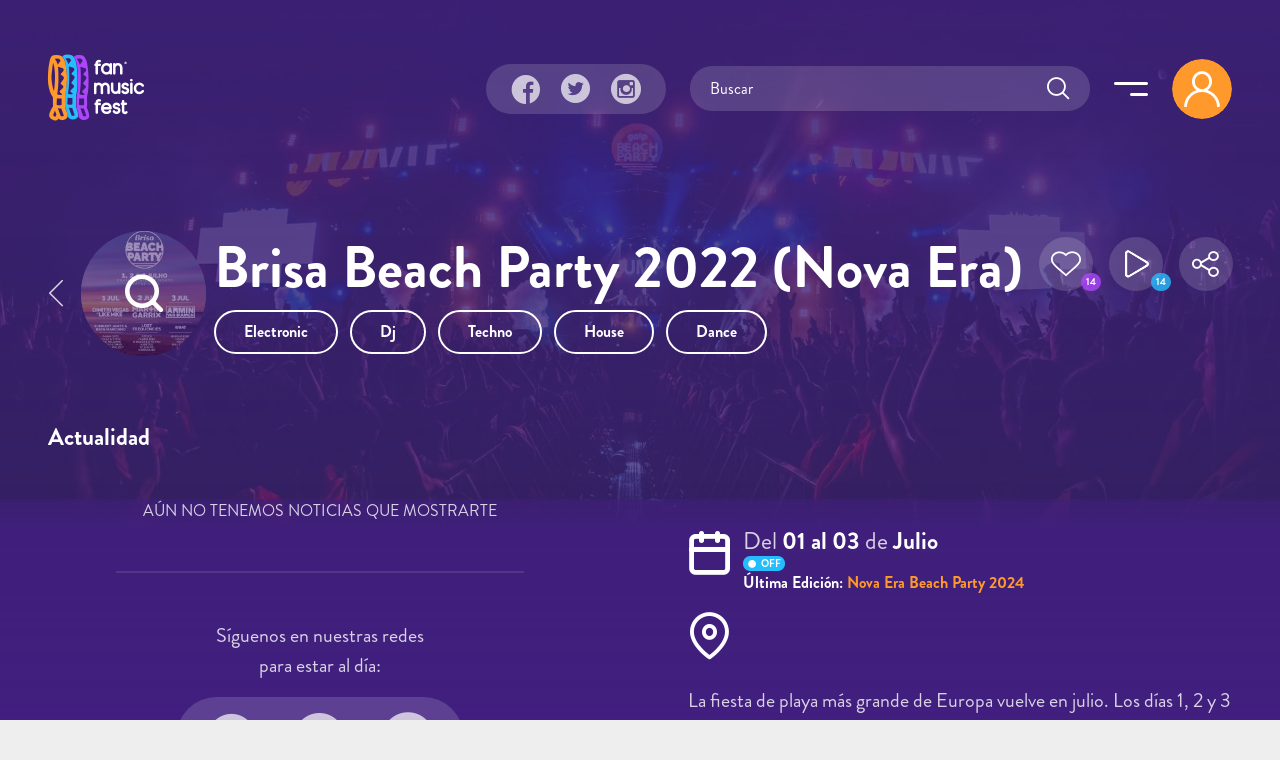

--- FILE ---
content_type: text/html; charset=utf-8
request_url: https://fanmusicfest.com/content/brisa-beach-party-2022-nova-era?page=2
body_size: 20736
content:
<!DOCTYPE html>
<html xmlns="http://www.w3.org/1999/xhtml" lang="es" xml:lang="es" version="XHTML+RDFa 1.0" dir="ltr"
  xmlns:fb="http://ogp.me/ns/fb#"
  xmlns:og="http://ogp.me/ns#">
  <head profile="http://www.w3.org/1999/xhtml/vocab">
  <!--[if IE]><![endif]-->
<meta http-equiv="Content-Type" content="text/html; charset=utf-8" />
<link rel="amphtml" href="https://fanmusicfest.com/content/brisa-beach-party-2022-nova-era?amp" />
<link rel="shortcut icon" href="https://fanmusicfest.com/sites/all/themes/fmf_silicium_boot/dist/images/favicon/favicon-96x96.png" type="image/png" />
<link rel="apple-touch-icon" href="https://fanmusicfest.com/sites/all/themes/fmf_silicium_boot/dist/images/favicon/apple-icon-180x180.png" />
<link rel="dns-prefetch" href="https://www.googletagmanager.com/"></link>
<link rel="preconnect" href="https://www.googletagmanager.com/"></link>
<link rel="preload" as="style" href="https://fanmusicfest.com/sites/all/themes/fmf_silicium_boot/dist/fonts/silicium/style.css"></link>
<script src="/cdn-cgi/scripts/7d0fa10a/cloudflare-static/rocket-loader.min.js" data-cf-settings="877fc67c8cacd79cdff621c5-|49"></script><link rel="stylesheet" media="print" onload="this.onload=null;this.removeAttribute(&#039;media&#039;);" href="https://fanmusicfest.com/sites/all/themes/fmf_silicium_boot/dist/fonts/silicium/style.css"></link>
<noscript><link rel="stylesheet" href="https://fanmusicfest.com/sites/all/themes/fmf_silicium_boot/dist/fonts/silicium/style.css"></link>
</noscript>
<link rel="preload" as="style" href="https://fanmusicfest.com/sites/all/themes/fmf_silicium_boot/dist/fonts/font-awesome/css/font-awesome.min.css"></link>
<script src="/cdn-cgi/scripts/7d0fa10a/cloudflare-static/rocket-loader.min.js" data-cf-settings="877fc67c8cacd79cdff621c5-|49"></script><link rel="stylesheet" media="print" onload="this.onload=null;this.removeAttribute(&#039;media&#039;);" href="https://fanmusicfest.com/sites/all/themes/fmf_silicium_boot/dist/fonts/font-awesome/css/font-awesome.min.css"></link>
<noscript><link rel="stylesheet" href="https://fanmusicfest.com/sites/all/themes/fmf_silicium_boot/dist/fonts/font-awesome/css/font-awesome.min.css"></link>
</noscript>
<link rel="icon" type="image/png" sizes="16x16" href="https://fanmusicfest.com/sites/all/themes/fmf_silicium_boot/dist/images/favicon/favicon-16x16.png" />
<link rel="icon" type="image/png" sizes="32x32" href="https://fanmusicfest.com/sites/all/themes/fmf_silicium_boot/dist/images/favicon/favicon-32x32.png" />
<link rel="icon" type="image/png" sizes="48x48" href="https://fanmusicfest.com/sites/all/themes/fmf_silicium_boot/dist/images/favicon/favicon-48x48.png" />
<link rel="icon" type="image/png" sizes="96x96" href="https://fanmusicfest.com/sites/all/themes/fmf_silicium_boot/dist/images/favicon/favicon-96x96.png" />
<link rel="icon" type="image/png" sizes="192x192" href="https://fanmusicfest.com/sites/all/themes/fmf_silicium_boot/dist/images/favicon/favicon-192x192.png" />
<meta name="viewport" content="width=device-width, initial-scale=1, shrink-to-fit=no"></meta>
<meta name="google-site-verification" content="nCCQRLTqlHnu1XDULc_XBY_xCiE8mF7bwLUAqZFR_CU"></meta>
<meta name="google-adsense-account" content="ca-pub-3955128881019388"></meta>
<meta name="impact-site-verification" value="5239fefd-145d-4a37-be01-413aef8c7341"></meta>
<meta name="facebook-domain-verification" content="eijdygxjxk8a8imx8aelyan882gn2j"></meta>
<meta name="theme-color" content="#40207B"></meta>
<meta name="msapplication-navbutton-color" content="#40207B"></meta>
<link href="https://fanmusicfest.com/sites/default/files/styles/esc_750x/public/86806634_2502394773391511_4791420083253542912_n.jpg?itok=EvdJKd9i" rel="preload" as="image"></link>
<link href="https://fanmusicfest.com/sites/default/files/styles/escrec_200x200/public/282995588_3105849796379336_5214439645080144645_n.jpg?itok=lawCAjUJ" rel="preload" as="image"></link>
<script type="application/ld+json">{
    "@context": "https://schema.org",
    "@graph": [
        {
            "@type": "Festival",
            "@id": "https://fanmusicfest.com/content/brisa-beach-party-2022-nova-era#event",
            "name": "Brisa Beach Party 2022 (Nova Era) | Cartel, entradas, horarios y alojamiento",
            "image": {
                "@type": "ImageObject",
                "url": "https://fanmusicfest.com/sites/default/files/282995588_3105849796379336_5214439645080144645_n.jpg"
            },
            "description": "La fiesta de playa más grande de Europa vuelve en julio. Los días 1, 2 y 3 de julio tienes una cita con los mejores djs del planeta en la Playa Aterro Norte, Matosinhos (Oporto, Portugal).",
            "isAccessibleForFree": "False",
            "startDate": "2022-07-01",
            "endDate": "2022-07-03",
            "eventAttendanceMode": "https://schema.org/OfflineEventAttendanceMode",
            "eventStatus": "https://schema.org/EventScheduled",
            "location": {
                "@type": "Place",
                "name": "Praia do Aterro Norte",
                "address": {
                    "@type": "PostalAddress",
                    "streetAddress": "",
                    "addressLocality": "Perafita",
                    "addressRegion": "",
                    "postalCode": "",
                    "addressCountry": "Portugal"
                },
                "geo": {
                    "@type": "GeoCoordinates",
                    "latitude": "41.218275",
                    "longitude": "-8.714433"
                }
            },
            "organizer": {
                "@type": "Organization",
                "@id": "https://fanmusicfest.com/content/brisa-beach-party-2022-nova-era#organizer",
                "name": "Brisa Beach Party (Nova Era)",
                "url": "https://twitter.com/radionovaera",
                "logo": {
                    "@type": "ImageObject",
                    "url": "https://fanmusicfest.com/sites/default/files/276127773_3063054757325507_2281103265543441616_n.jpg"
                }
            },
            "url": "https://fanmusicfest.com/content/brisa-beach-party-2022-nova-era",
            "performer": [
                {
                    "@type": "MusicGroup",
                    "name": "Armin van Buuren",
                    "sameAs": "https://fanmusicfest.com/content/armin-van-buuren#webpage"
                },
                {
                    "@type": "MusicGroup",
                    "name": "Dimitri Vegas \u0026 Like Mike",
                    "sameAs": "https://fanmusicfest.com/content/dimitri-vegas-mike#webpage"
                },
                {
                    "@type": "MusicGroup",
                    "name": "Martin Garrix",
                    "sameAs": "https://fanmusicfest.com/content/martin-garrix#webpage"
                },
                {
                    "@type": "MusicGroup",
                    "name": "Lost Frequencies",
                    "sameAs": "https://fanmusicfest.com/content/lost-frequencies#webpage"
                },
                {
                    "@type": "MusicGroup",
                    "name": "Sunnery James \u0026 Ryan Marciano"
                },
                {
                    "@type": "MusicGroup",
                    "name": "W\u0026W",
                    "sameAs": "https://fanmusicfest.com/content/ww#webpage"
                },
                {
                    "@type": "MusicGroup",
                    "name": "Bassjackers"
                },
                {
                    "@type": "MusicGroup",
                    "name": "Chapeleiro"
                },
                {
                    "@type": "MusicGroup",
                    "name": "Coone",
                    "sameAs": "https://fanmusicfest.com/content/coone#webpage"
                },
                {
                    "@type": "MusicGroup",
                    "name": "D-Block \u0026 S-Te-Fan"
                },
                {
                    "@type": "MusicGroup",
                    "name": "Danni Gato"
                },
                {
                    "@type": "MusicGroup",
                    "name": "Karetus"
                },
                {
                    "@type": "MusicGroup",
                    "name": "Kevu"
                },
                {
                    "@type": "MusicGroup",
                    "name": "Lucas \u0026 Steve"
                },
                {
                    "@type": "MusicGroup",
                    "name": "Mariana Bo"
                },
                {
                    "@type": "MusicGroup",
                    "name": "Mike Williams"
                },
                {
                    "@type": "MusicGroup",
                    "name": "Ricardo Lomar"
                },
                {
                    "@type": "MusicGroup",
                    "name": "Sub Zero Project"
                },
                {
                    "@type": "MusicGroup",
                    "name": "Will Sparks"
                },
                {
                    "@type": "MusicGroup",
                    "name": "Azteck"
                },
                {
                    "@type": "MusicGroup",
                    "name": "KC Lights"
                }
            ]
        },
        {
            "@type": "WebPage",
            "@id": "https://fanmusicfest.com/content/brisa-beach-party-2022-nova-era#webpage",
            "name": "Brisa Beach Party 2022 (Nova Era)",
            "description": "La fiesta de playa más grande de Europa vuelve en julio. Los días 1, 2 y 3 de julio tienes una cita con los mejores djs del planeta en la Playa Aterro Norte, Matosinhos (Oporto, Portugal).",
            "author": {
                "@type": "Organization",
                "@id": "https://fanmusicfest.com/#author",
                "name": "FanMusicFest",
                "url": "https://fanmusicfest.com/",
                "logo": {
                    "@type": "ImageObject",
                    "url": "https://fanmusicfest.com/sites/all/themes/fmf_silicium_boot/logo_organization.png"
                }
            },
            "breadcrumb": {
                "@type": "BreadcrumbList",
                "itemListElement": [
                    {
                        "@type": "ListItem",
                        "position": 1,
                        "name": "Home",
                        "item": "https://fanmusicfest.com/"
                    },
                    {
                        "@type": "ListItem",
                        "position": 2,
                        "name": "Festivales",
                        "item": "https://fanmusicfest.com/calendario-festivales"
                    },
                    {
                        "@type": "ListItem",
                        "position": 3,
                        "name": "Brisa Beach Party 2022 (Nova Era)",
                        "item": ""
                    }
                ]
            },
            "url": "https://fanmusicfest.com/content/brisa-beach-party-2022-nova-era"
        }
    ]
}</script>
<meta name="description" content="La fiesta de playa más grande de Europa vuelve en julio. Los días 1, 2 y 3 de julio tienes una cita con los mejores djs del planeta en la Pl..." />
<meta name="keywords" content="festivales de música, festivales, cartel, horarios, abonos, entradas" />
<link rel="manifest" href="/manifest.webmanifest?v=7" crossorigin="" />
<meta name="theme-color" content="#4e2694" />
<meta name="generator" content="Drupal 7 (http://drupal.org)" />
<link rel="canonical" href="https://fanmusicfest.com/content/nova-era-beach-party-2024" />
<link rel="shortlink" href="https://fanmusicfest.com/node/270233" />
<meta property="fb:admins" content="roy.batty78" />
<meta property="fb:app_id" content="190259424432072" />
<meta property="og:site_name" content="FanMusicFest" />
<meta property="og:type" content="article" />
<meta property="og:url" content="https://fanmusicfest.com/content/brisa-beach-party-2022-nova-era" />
<meta property="og:title" content="Brisa Beach Party 2022 (Nova Era)" />
<meta property="og:description" content="La fiesta de playa más grande de Europa vuelve en julio. Los días 1, 2 y 3 de julio tienes una cita con los mejores djs del planeta en la Playa Aterro Norte, Matosinhos (Oporto, Portugal)." />
<meta property="og:image" content="https://fanmusicfest.com/sites/default/files/styles/escrec_500x750/public/282995588_3105849796379336_5214439645080144645_n.jpg?itok=2_ucPz2D" />
<meta property="og:image" content="https://fanmusicfest.com/sites/default/files/styles/escrec_500x750/public/277486516_3069342833363366_318935311797710666_n.jpg?itok=wemSJJFz" />
<meta property="og:image" content="https://fanmusicfest.com/sites/default/files/styles/escrec_500x750/public/275253991_3063053007325682_6638575089754840369_n.jpg?itok=dUq5ZNFy" />
<meta property="og:image:url" content="https://fanmusicfest.com/sites/default/files/styles/escrec_500x750/public/282995588_3105849796379336_5214439645080144645_n.jpg?itok=2_ucPz2D" />
<meta property="og:image:url" content="https://fanmusicfest.com/sites/default/files/styles/escrec_500x750/public/277486516_3069342833363366_318935311797710666_n.jpg?itok=wemSJJFz" />
<meta property="og:image:url" content="https://fanmusicfest.com/sites/default/files/styles/escrec_500x750/public/275253991_3063053007325682_6638575089754840369_n.jpg?itok=dUq5ZNFy" />
<meta property="og:image:secure_url" content="https://fanmusicfest.com/sites/default/files/styles/escrec_500x750/public/282995588_3105849796379336_5214439645080144645_n.jpg?itok=2_ucPz2D" />
<meta property="og:image:secure_url" content="https://fanmusicfest.com/sites/default/files/styles/escrec_500x750/public/277486516_3069342833363366_318935311797710666_n.jpg?itok=wemSJJFz" />
<meta property="og:image:secure_url" content="https://fanmusicfest.com/sites/default/files/styles/escrec_500x750/public/275253991_3063053007325682_6638575089754840369_n.jpg?itok=dUq5ZNFy" />
<meta property="og:image:width" content="500" />
<meta property="og:image:width" content="300" />
<meta property="og:image:height" content="750" />
<meta property="og:image:height" content="300" />
<meta property="og:latitude" content="41.218275" />
<meta property="og:longitude" content="-8.714433" />
<meta property="og:locality" content="Perafita" />
<meta property="og:country_name" content="Portugal" />
<meta name="apple-mobile-web-app-status-bar-style" content="black_translucent" />
<meta name="apple-mobile-web-app-capable" content="yes" />
  <title>Brisa Beach Party 2022 (Nova Era) | Cartel, entradas, horarios y hoteles</title>
  <script type="877fc67c8cacd79cdff621c5-text/javascript">
<!--//--><![CDATA[//><!--
for(var fonts=document.cookie.split("advaggf"),i=0;i<fonts.length;i++){var font=fonts[i].split("="),pos=font[0].indexOf("ont_");-1!==pos&&(window.document.documentElement.className+=" "+font[0].substr(4).replace(/[^a-zA-Z0-9\-]/g,""))}if(void 0!==Storage){fonts=JSON.parse(localStorage.getItem("advagg_fonts"));var current_time=(new Date).getTime();for(var key in fonts)fonts[key]>=current_time&&(window.document.documentElement.className+=" "+key.replace(/[^a-zA-Z0-9\-]/g,""))}
//--><!]]>
</script>
<link type="text/css" rel="stylesheet" href="/sites/default/files/advagg_css/css__BJ6Ou6QsBRtnFTmxaakamOIS8n4QswDP2XnnZ1sxtaM__NBuvkP6eInGIkb1aJvUHx5PX79XApuxBDkk_77W5tYk__2C1sqGOotq7e2FiYUOkKlvDjX3xzuMnl66kn7CJI7Ag.css" media="all" />
<link type="text/css" rel="stylesheet" href="/sites/default/files/advagg_css/css__YziSh45bPYLrRNrWKiJ4RSWdJCd78FjDEe0SbcQClbI__3PWeSxBEp25JZfdB0q4a1THV5KGElJ3sZQngWGz2xDM__2C1sqGOotq7e2FiYUOkKlvDjX3xzuMnl66kn7CJI7Ag.css" media="all" />
<link type="text/css" rel="stylesheet" href="/sites/default/files/advagg_css/css__63cO3HRftEUcCKw4U52Bz-3w_TiBv6y0gILhcQo7rfc__rZeYxNVOOO4G9U7gb7O-j7NHkR8LzsmHQ_UMjp4rkYs__2C1sqGOotq7e2FiYUOkKlvDjX3xzuMnl66kn7CJI7Ag.css" media="all" />
<link type="text/css" rel="stylesheet" href="/sites/default/files/advagg_css/css__VVALRxffSzJFDI0PGZ3NEOPjhhQJXVcy6gSThgBAM5M__nAjx_UQkxBIK8tYkj2BMd0ggFFPFvkkjpIhCQoG7HMo__2C1sqGOotq7e2FiYUOkKlvDjX3xzuMnl66kn7CJI7Ag.css" media="all" />
<link type="text/css" rel="stylesheet" href="/sites/default/files/advagg_css/css__eFKSCujfWyJYO8J-qSi6T_n29lROS8isvrxzANeHaAY__D_EUHDAfEQdxcLiSDY7hREUWkG1Ge56_h2z3Er8V188__2C1sqGOotq7e2FiYUOkKlvDjX3xzuMnl66kn7CJI7Ag.css" media="all" />
<link type="text/css" rel="stylesheet" href="/sites/default/files/advagg_css/css__mXUsFOkFX1Vp3cPaBtPrMNLiyy4rOzIAVz7DppnovsY__VuqueGIBM1L9IZF1etqtwEuhxiXGAHU-O6d8gMboEyQ__2C1sqGOotq7e2FiYUOkKlvDjX3xzuMnl66kn7CJI7Ag.css" media="all" />
<link type="text/css" rel="stylesheet" href="/sites/default/files/advagg_css/css__wzbg2wJKXgCcfj7ADJ9K-UuYR3r4vhf_iIuYniWfF7I__0u9LaacN3Hed1ZA2MSaWoizVhqNcQE36ozAuasHD0Vg__2C1sqGOotq7e2FiYUOkKlvDjX3xzuMnl66kn7CJI7Ag.css" media="all" />
<link type="text/css" rel="stylesheet" href="/sites/default/files/advagg_css/css__JobBKST7GlmicQYhaQ3qjZSOR5r1n7s0qWHVKnMuRUI__3kgqTAI11JtNPhZZh6U7vbZHtejAoT7Qg7WZb5_fbPM__2C1sqGOotq7e2FiYUOkKlvDjX3xzuMnl66kn7CJI7Ag.css" media="all" />
<link type="text/css" rel="stylesheet" href="/sites/default/files/advagg_css/css__EkKtNt4mq9j8qV7LdT8f2Z-oWRkSJNQU6b5woBJna_U__Lf77875HmDgWXlnw7h4mr4mZ7tYhxCC_kbLRCdDA4dk__2C1sqGOotq7e2FiYUOkKlvDjX3xzuMnl66kn7CJI7Ag.css" media="all" />
<link type="text/css" rel="stylesheet" href="/sites/default/files/advagg_css/css__8FtPdo0QlphFPDkpjePuwHggoiJrVmosf1vLVwnlxAk__Bp1x5GzUBnJyc_j0LvWIPwlsK_Fn8v_XBDgD6Je2i-I__2C1sqGOotq7e2FiYUOkKlvDjX3xzuMnl66kn7CJI7Ag.css" media="all" />
<link type="text/css" rel="stylesheet" href="/sites/default/files/advagg_css/css__K-r5OTKUZ_4wMpNOOnvLPeDyW3JEtaB7htmAPt0hIoE__pc8cWNXTCPBZ6155BfYfmgQ_A4SqsfSORsHMoqJRvl4__2C1sqGOotq7e2FiYUOkKlvDjX3xzuMnl66kn7CJI7Ag.css" media="all" />
<link type="text/css" rel="stylesheet" href="/sites/default/files/advagg_css/css__WVCmyxtpUjjv_6eNGtC47zmd0dMBUrQjs7mNyPEO2N8__BQwG3ze52t13loYENhTuC8bvlN-6BDZCAlSYOjxbbBo__2C1sqGOotq7e2FiYUOkKlvDjX3xzuMnl66kn7CJI7Ag.css" media="all" />
<link type="text/css" rel="stylesheet" href="/sites/default/files/advagg_css/css__nznGB9fwX-62JC5s-VglPOpWHpDap4Dvs-OZJK0k4W4__CmnyehHeR9H9bSpORs017FQG_NLa6OGPEhVEpGNPULA__2C1sqGOotq7e2FiYUOkKlvDjX3xzuMnl66kn7CJI7Ag.css" media="all" />
  <script type="877fc67c8cacd79cdff621c5-text/javascript" src="/sites/default/files/advagg_js/js__E7A4YYAJdmsbjJRuIuUGDp0VFdgkNbpmMu9mB9mtOlY__6WgEo0vsiyuQSTJtji-aze0uTp2YYgLWCo8W4bmpWcQ__2C1sqGOotq7e2FiYUOkKlvDjX3xzuMnl66kn7CJI7Ag.js"></script>
<script type="877fc67c8cacd79cdff621c5-text/javascript" src="/sites/default/files/advagg_js/js__H5AFmq1RrXKsrazzPq_xPQPy4K0wUKqecPjczzRiTgQ__wor4r9P8YTtQ7p6fbywTetZ47Z_orumIfrrhgxrpLus__2C1sqGOotq7e2FiYUOkKlvDjX3xzuMnl66kn7CJI7Ag.js"></script>
<script type="877fc67c8cacd79cdff621c5-text/javascript" src="/sites/default/files/advagg_js/js__jY3-3CF_aW2-zV7M-ZJG0aboHTCHOpI0LqsoubNNRFI__ldX-GYGVbJarE_FwlYdMigsz0wUJ72Qj_I4V8NwWM6E__2C1sqGOotq7e2FiYUOkKlvDjX3xzuMnl66kn7CJI7Ag.js"></script>
<script type="877fc67c8cacd79cdff621c5-text/javascript" src="/sites/default/files/advagg_js/js__LOTzmTjOEyBYTRa73tu6Fj3qY7yfNxJxX3y1JUwojnc__40YrL2aSiZmfap0peqfapAZpogiJynGBflb-zJ7vQQo__2C1sqGOotq7e2FiYUOkKlvDjX3xzuMnl66kn7CJI7Ag.js" defer="defer" async="async"></script>
<script type="877fc67c8cacd79cdff621c5-text/javascript" src="/sites/default/files/advagg_js/js__HxTbhN-HTG8H6pU8ZNTXLhmTeg8fhzG_sbeVLz0gBqU__AdhAFZ5QAk_VrKkFUOCnxJb9ANrhuWlKf15A7QHm14M__2C1sqGOotq7e2FiYUOkKlvDjX3xzuMnl66kn7CJI7Ag.js" defer="defer" async="async"></script>
<script type="877fc67c8cacd79cdff621c5-text/javascript">
<!--//--><![CDATA[//><!--
jQuery.extend(Drupal.settings,{"basePath":"\/","pathPrefix":"","setHasJsCookie":0,"ajaxPageState":{"theme":"fmf_silicium_boot","theme_token":"q5YewdaXantuyuFqIESCOfE9LyyVtoVoRZ31-9tUQG8","jquery_version":"3.1","css":{"modules\/system\/system.base.css":1,"modules\/system\/system.menus.css":1,"modules\/system\/system.messages.css":1,"modules\/system\/system.theme.css":1,"misc\/ui\/jquery.ui.core.css":1,"misc\/ui\/jquery.ui.theme.css":1,"misc\/ui\/jquery.ui.slider.css":1,"modules\/field\/theme\/field.css":1,"sites\/all\/modules\/logintoboggan\/logintoboggan.css":1,"modules\/node\/node.css":1,"modules\/user\/user.css":1,"sites\/all\/modules\/views\/css\/views.css":1,"sites\/all\/modules\/ckeditor\/css\/ckeditor.css":1,"sites\/all\/modules\/colorbox\/styles\/stockholmsyndrome\/colorbox_style.css":1,"sites\/all\/modules\/ctools\/css\/ctools.css":1,"sites\/all\/libraries\/jgrowl\/jquery.jgrowl.min.css":1,"sites\/all\/modules\/nicemessages\/css\/nicemessages_positions.css":1,"sites\/all\/modules\/nicemessages\/css\/nicemessages_jgrowl.css":1,"sites\/all\/modules\/nicemessages\/css\/shadows.css":1,"sites\/all\/modules\/fmf_silicium\/jcarousel-skins\/FMF_Silicium\/jcarousel-fmf_silicium-alt.css":1,"sites\/all\/modules\/ctools\/css\/modal.css":1,"sites\/all\/modules\/ajax_register\/css\/ajax-register.css":1,"sites\/all\/themes\/fmf_silicium_boot\/dist\/css\/fmf_silicium_boot.css":1,"sites\/all\/themes\/fmf_silicium_boot\/dist\/js\/bootstrap-select\/css\/bootstrap-select.min.css":1},"js":{"sites\/all\/modules\/jquery_update\/replace\/jquery-migrate\/3\/jquery-migrate.min.js":1,"misc\/jquery-extend-3.4.0.js":1,"misc\/jquery-html-prefilter-3.5.0-backport.js":1,"sites\/all\/modules\/jquery_update\/replace\/ui\/ui\/minified\/jquery.ui.core.min.js":1,"sites\/all\/modules\/jquery_update\/replace\/ui\/ui\/minified\/jquery.ui.widget.min.js":1,"sites\/all\/modules\/jquery_update\/replace\/ui\/external\/jquery.cookie.js":1,"sites\/all\/modules\/jquery_update\/replace\/jquery.form\/4\/jquery.form.min.js":1,"sites\/all\/modules\/jquery_update\/replace\/ui\/ui\/minified\/jquery.ui.mouse.min.js":1,"sites\/all\/modules\/jquery_update\/replace\/ui\/ui\/minified\/jquery.ui.slider.min.js":1,"sites\/all\/modules\/jquery_update\/js\/jquery_update.js":1,"public:\/\/languages\/es_H0NXbY43BzTGhu3ypPMYq_XLPBNacOmOwKQLZfYJFrY.js":1,"sites\/all\/libraries\/colorbox\/jquery.colorbox-min.js":1,"sites\/all\/modules\/colorbox\/js\/colorbox.js":1,"sites\/all\/modules\/colorbox\/styles\/stockholmsyndrome\/colorbox_style.js":1,"sites\/all\/modules\/colorbox\/js\/colorbox_load.js":1,"sites\/all\/modules\/colorbox\/js\/colorbox_inline.js":1,"sites\/all\/libraries\/jgrowl\/jquery.jgrowl.min.js":1,"sites\/all\/modules\/nicemessages\/js\/nicemessages.js":1,"sites\/all\/modules\/views\/js\/base.js":1,"misc\/progress.js":1,"sites\/all\/modules\/ctools\/js\/auto-submit.js":1,"sites\/all\/modules\/views\/js\/ajax_view.js":1,"sites\/all\/modules\/jcarousel\/js\/jquery.jcarousel.min.js":1,"sites\/all\/modules\/jcarousel\/js\/jcarousel.js":1,"sites\/all\/modules\/ctools\/js\/modal.js":1,"sites\/all\/modules\/ajax_register\/js\/ajax-register.js":1,"sites\/all\/themes\/fmf_silicium_boot\/dist\/js\/bootstrap\/bootstrap.bundle.min.js":1,"sites\/all\/themes\/fmf_silicium_boot\/dist\/js\/bootstrap-select\/js\/bootstrap-select.min.js":1,"sites\/all\/themes\/fmf_silicium_boot\/dist\/js\/bootstrap-select\/js\/i18n\/defaults-es_ES.min.js":1,"sites\/all\/themes\/fmf_silicium_boot\/dist\/js\/jquery-touchswipe\/jquery.touchSwipe.min.js":1,"sites\/all\/themes\/fmf_silicium_boot\/dist\/js\/jquery.disqusloader\/jquery.disqusloader.js":1,"sites\/all\/themes\/fmf_silicium_boot\/dist\/js\/fmf_viewsexposedformfix.js":1,"sites\/all\/themes\/fmf_silicium_boot\/dist\/js\/fmf_lazyloadcssbg.js":1,"sites\/all\/themes\/fmf_silicium_boot\/dist\/js\/fmf_lazyloadaddsense.js":1,"sites\/all\/themes\/fmf_silicium_boot\/dist\/js\/fmf_lazyloadanalytics.js":1,"sites\/all\/themes\/fmf_silicium_boot\/dist\/js\/fmf_videoplayer.js":1,"sites\/all\/themes\/fmf_silicium_boot\/dist\/js\/fmf_ctools.js":1,"sites\/all\/themes\/fmf_silicium_boot\/dist\/js\/fmf_addtoany.js":1,"sites\/all\/themes\/fmf_silicium_boot\/dist\/js\/fmf_scripts.js":1,"sites\/all\/modules\/pwa\/js\/register.js":1,"sites\/all\/modules\/pwa\/js\/autoreload.js":1,"sites\/all\/modules\/pwa\/js\/beforeinstallprompt.js":1,"sites\/all\/modules\/views_infinite_scroll\/views-infinite-scroll.js":1,"sites\/all\/modules\/jquery_update\/replace\/jquery\/3.1\/jquery.min.js":1,"misc\/jquery.once.js":1,"misc\/drupal.js":1,"misc\/ajax.js":1,"sites\/all\/libraries\/fontfaceobserver\/fontfaceobserver.js":1,"sites\/all\/modules\/advagg\/advagg_font\/advagg_font.js":1}},"colorbox":{"transition":"elastic","speed":"350","opacity":"1","slideshow":true,"slideshowAuto":false,"slideshowSpeed":"2500","slideshowStart":"iniciar presentaci\u00f3n","slideshowStop":"parar presentaci\u00f3n","current":"{current} de {total}","previous":"\u00ab Anterior","next":"Siguiente \u00bb","close":"Cerrar","overlayClose":true,"returnFocus":true,"maxWidth":"100%","maxHeight":"100%","initialWidth":"300","initialHeight":"100","fixed":true,"scrolling":true,"mobiledetect":false,"mobiledevicewidth":"480px","file_public_path":"\/sites\/default\/files","specificPagesDefaultValue":"admin*\nimagebrowser*\nimg_assist*\nimce*\nnode\/add\/*\nnode\/*\/edit\nprint\/*\nprintpdf\/*\nsystem\/ajax\nsystem\/ajax\/*"},"ctools_modalview_style":{"modalSize":{"type":"fixed","width":550,"height":140,"contentRight":30,"contentBottom":0},"modalOptions":{"opacity":"0.8","background-color":"#000000"},"closeText":"","animation":"fadeIn","animationSpeed":"slow","modalTheme":"CToolsModalFMFSiliciumViews"},"ctools_modalform_style":{"modalSize":{"type":"fixed","width":550,"height":140,"contentRight":30,"contentBottom":0},"modalOptions":{"opacity":"0.8","background-color":"#000000"},"closeText":"","animation":"fadeIn","animationSpeed":"slow","modalTheme":"CToolsModalFMFSiliciumForms"},"jcarousel":{"ajaxPath":"\/jcarousel\/ajax\/views","carousels":{"jcarousel-dom-block-followers696dbe3f03393":{"view_options":{"view_args":"270233","view_path":"node\/270233","view_base_path":null,"view_display_id":"block_followers","view_name":"fmf_user","jcarousel_dom_id":"block_followers696dbe3f03393"},"skin":"fmfsiliciumalt","responsive":1,"autoPause":1,"start":1,"ajax":true,"size":"14","selector":".jcarousel-dom-block-followers696dbe3f03393"},"jcarousel-dom-block-followers696dbe3f1368f":{"view_options":{"view_args":"270233","view_path":"node\/270233","view_base_path":null,"view_display_id":"block_followers","view_name":"fmf_user","jcarousel_dom_id":"block_followers696dbe3f1368f"},"skin":"fmfsiliciumalt","responsive":1,"autoPause":1,"start":1,"ajax":true,"size":"14","selector":".jcarousel-dom-block-followers696dbe3f1368f"},"jcarousel-manual":{"responsive":1,"scroll":"","visible":"","skin":"fmfsiliciumalt","selector":".jcarousel-manual"}}},"views_infinite_scroll":{"img_path":"https:\/\/fanmusicfest.com\/sites\/all\/modules\/views_infinite_scroll\/images\/ajax-loader.gif","scroll_threshold":200},"views":{"ajax_path":"\/views\/ajax","ajaxViews":{"views_dom_id:264e2e8be3ce929a4131e78cc81bcd5b":{"view_name":"FMF_Noticias","view_display_id":"block_noticiasrel","view_args":"36717","view_path":"node\/270233","view_base_path":null,"view_dom_id":"264e2e8be3ce929a4131e78cc81bcd5b","pager_element":0},"views_dom_id:2f9e9186a37e2ae35c2be238a1ee6ae6":{"view_name":"fmf_user","view_display_id":"block_followers","view_args":"270233","view_path":"node\/270233","view_base_path":null,"view_dom_id":"2f9e9186a37e2ae35c2be238a1ee6ae6","pager_element":0},"views_dom_id:b99f17b838a35e8eef4ecac34a285b2f":{"view_name":"fmf_cartelactuaci_n","view_display_id":"block_cartel","view_args":"270233","view_path":"node\/270233","view_base_path":null,"view_dom_id":"b99f17b838a35e8eef4ecac34a285b2f","pager_element":0},"views_dom_id:a8557ea89337b25d552842ea42ab8658":{"view_name":"fmf_videos","view_display_id":"block_grid_videoplayer_reference","view_args":"270233","view_path":"node\/270233","view_base_path":null,"view_dom_id":"a8557ea89337b25d552842ea42ab8658","pager_element":0},"views_dom_id:videoplayer_696dbe3f0ede9":{"view_name":"fmf_videos","view_display_id":"block_lista_vdp_vertical_pager_reference","view_args":"270233","view_path":"node\/270233","view_base_path":null,"view_dom_id":"videoplayer_696dbe3f0ede9","pager_element":"1"},"views_dom_id:68178d076aa2abfe8354bb082cfed678":{"view_name":"fmf_videos","view_display_id":"block_videoplayer","view_args":"270233","view_path":"node\/270233","view_base_path":null,"view_dom_id":"68178d076aa2abfe8354bb082cfed678","pager_element":0},"views_dom_id:efa46ed2a827dbaf89b39505be0a825a":{"view_name":"fmf_user","view_display_id":"block_followers","view_args":"270233","view_path":"node\/270233","view_base_path":null,"view_dom_id":"efa46ed2a827dbaf89b39505be0a825a","pager_element":0},"views_dom_id:ce8cc6d5cf3ba33e6b91cf39f0e4d70b":{"view_name":"fmf_festivales","view_display_id":"block_otrasediciones","view_args":"270233\/26892+31623+33257+36717+39722+42685\/270233","view_path":"node\/270233","view_base_path":"mapa-festivales","view_dom_id":"ce8cc6d5cf3ba33e6b91cf39f0e4d70b","pager_element":0},"views_dom_id:1f44617b7831d185e2a11127bf20860e":{"view_name":"fmf_festivales","view_display_id":"block_ubicacionfestival","view_args":"270233","view_path":"node\/270233","view_base_path":"mapa-festivales","view_dom_id":"1f44617b7831d185e2a11127bf20860e","pager_element":0}}},"urlIsAjaxTrusted":{"\/views\/ajax":true,"\/":true,"\/system\/ajax":true,"\/content\/brisa-beach-party-2022-nova-era?page=2":true},"better_exposed_filters":{"views":{"FMF_Noticias":{"displays":{"block_noticiasrel":{"filters":[]}}},"fmf_user":{"displays":{"block_followers":{"filters":[]}}},"fmf_cartelactuaci_n":{"displays":{"block_cartel":{"filters":[]}}},"fmf_videos":{"displays":{"block_grid_videoplayer_reference":{"filters":[]},"block_lista_vdp_vertical_pager_reference":{"filters":[]},"block_videoplayer":{"filters":[]}}},"fmf_festivales":{"displays":{"block_otrasediciones":{"filters":[]},"block_ubicacionfestival":{"filters":[]}}}}},"ajax":{"submit-search696dbe3f146b3":{"callback":"fmf_silicium_search_ajax_callback","wrapper":"search-ajax-form","event":"click","url":"\/system\/ajax","submit":{"_triggering_element_name":"op","_triggering_element_value":"Submit"}}},"advagg_font":{"helvetica-neue":"Helvetica Neue","brandon-grotesque-regular":"Brandon Grotesque Regular"},"advagg_font_storage":1,"advagg_font_cookie":1,"advagg_font_no_fout":0,"nicemessages":{"position":"center","items":[]},"fmf_silicium":{"currentNid":"270233","currentTitle":"Brisa Beach Party 2022 (Nova Era)"},"pwa":{"path":"\/pwa\/serviceworker\/js"},"CToolsModal":{"loadingText":"Loading...","closeText":"Close Window","closeImage":"\u003Cimg src=\u0022https:\/\/fanmusicfest.com\/sites\/all\/modules\/ctools\/images\/icon-close-window.png\u0022 alt=\u0022Close window\u0022 title=\u0022Close window\u0022 \/\u003E","throbber":"\u003Cimg src=\u0022https:\/\/fanmusicfest.com\/sites\/all\/modules\/ctools\/images\/throbber.gif\u0022 alt=\u0022Cargando\u0022 title=\u0022Loading...\u0022 \/\u003E"},"ctools-ajax-register-style":{"modalSize":{"type":"fixed","width":600,"height":140,"contentRight":30,"contentBottom":0},"modalOptions":{"opacity":0.7,"background-color":"#000000"},"closeText":"","throbber":"\u003Cimg src=\u0022https:\/\/fanmusicfest.com\/sites\/all\/modules\/ajax_register\/images\/ajax-loader.gif\u0022 alt=\u0022\u0022 \/\u003E","animation":"fadeIn","animationSpeed":"slow","modalTheme":"CToolsModalFMFSiliciumLogin"}});
//--><!]]>
</script>
</head>
<body class="html not-front not-logged-in two-sidebars page-node page-node- page-node-270233 node-type-edici-n-festival" >
  <div id="skip-link">
    <a href="#main-content" class="element-invisible element-focusable">Pasar al contenido principal</a>
  </div>
    
<!-- Sidebar Menú -->
    <div class="sidebar_menu container text-right p-4 pb-5 cv-auto">
        <div id="block-block-94" class="block block-block">
  
  
      
    <div class="content">
      <div class="d-flex align-items-center">
  <h3 class="ml-xl-auto mb-0 font-weight-normal title">
    Menu  </h3>
  <a href="javascript:void(0);" class="d-inline-flex align-middle icon-link--primary icon--close-menu  ml-auto ml-xl-3 mr-4" title="Cerrar">
    <span class="icon-close_menu icon-s6"></span>
  </a>

  <div class="pr-xl-1">
  <div class="navbar__user rounded-circle mr-lg-2">
          <span class="icon-user_logout icon-s8 icon-md-s10 navbar__user__icon-circle d-block"></span>
      </div>
  </div>
</div>    </div>

    </div>
<div id="block-block-95" class="block block-block d-xl-none mt-4">
  
  
      
    <div class="content">
      <div class="searchblock">
  <div class="form-item form-type-textfield form-item-search-block-form-fake">
    <input placeholder="Buscar" autocomplete="off" class="form-control" type="text" id="submit-search-fake696dbe3eef449" name="search_block_form_fake" value="" size="60" maxlength="128">
  </div>
</div>    </div>

    </div>
<div id="block-system-main-menu" class="block block-system mt-4 text-right block-menu">
  
  
      
    <div class="content">
      <ul class="menu_main nav flex-column"><li class="first leaf nav-item"><a href="/" class="nav-link">Home</a></li>
<li class="leaf nav-item"><a href="/lista-festivales" title="" class="nav-link">Festivales</a></li>
<li class="leaf nav-item--calendario nav-item"><a href="/calendario-festivales" class="nav-link">Calendario</a></li>
<li class="leaf nav-item"><a href="/noticias-festivales" class="nav-link">Noticias</a></li>
<li class="leaf nav-item--mapa nav-item"><a href="/mapa-festivales" class="nav-link">Mapa</a></li>
<li class="leaf nav-item"><a href="/lista-grupos" class="nav-link">Artistas</a></li>
<li class="leaf nav-item--videoplayer nav-item"><a href="/lista-videos" class="nav-link--videoplayer nav-link">Playlists</a></li>
<li class="last leaf nav-item"><a href="/contact" class="nav-link">Contacto</a></li>
</ul>    </div>

    </div>
<div id="block-multiblock-1" class="block block-multiblock  fmf_rrss fmf_rrss--vertical block-block block-block-99-instance">
  
  
      
    <div class="content">
      <a class="fmf_rrss__item icon-link icon-link--trans" href="https://www.facebook.com/FanMusicFest" target="_blank" title="Facebook" rel="noopener"><span class="icon-facebook_circle icon-s8"></a>
<a class="fmf_rrss__item icon-link icon-link--trans" href="https://twitter.com/FanMusicFest" target="_blank" title="Twitter" rel="noopener"><span class="icon-twitter_circle icon-s8"></a>
<a class="fmf_rrss__item fmf_rrss__item--last icon-link icon-link--trans" href="https://www.instagram.com/fanmusicfest/" target="_blank" title="Instagram" rel="noopener"><span class="icon-instagram_circle icon-s8"></span></a>
<div class="fmf_rrss__follow fx_rotate font-weight-blod">Síguenos</div>    </div>

    </div>

    </div>
    <!-- Dark Overlay element -->
    <div class="sidebar_overlay"></div>

<!-- Página -->
<div id="page" class="page container-fluid">
    <div class="row">
        <div class="header_content_wrapper container-fluid p-0">
            <!-- Parallax background imagen -->
            
            <!-- Cabecera -->
             <div class="wrapper-header">            
                        
                   <div id="header" class="header container-fluid header--cover">
                   <!-- Parallax background imagen 
                               
                       <div class="parallax d-none d-md-block" data-parallax-image="https://fanmusicfest.com/sites/default/files/styles/esc_1980x/public/86806634_2502394773391511_4791420083253542912_n.jpg?itok=5VyrbLWv"></div>
                       <div class="parallax_fallback fx_cover d-none" style="background-image: url('https://fanmusicfest.com/sites/default/files/styles/esc_1980x/public/86806634_2502394773391511_4791420083253542912_n.jpg?itok=5VyrbLWv');"></div>
                       <div class="parallax_fallback fx_cover d-md-none" style="background-image: url('https://fanmusicfest.com/sites/default/files/styles/esc_750x/public/86806634_2502394773391511_4791420083253542912_n.jpg?itok=EvdJKd9i');"></div>                                
                   -->                                                    
                   
                               
                       <div class="parallax_fallback fx_cover d-none d-md-block" style="background-image: url('https://fanmusicfest.com/sites/default/files/styles/esc_1980x/public/86806634_2502394773391511_4791420083253542912_n.jpg?itok=5VyrbLWv');"></div>
                       <div class="parallax_fallback fx_cover d-md-none" style="background-image: url('https://fanmusicfest.com/sites/default/files/styles/esc_750x/public/86806634_2502394773391511_4791420083253542912_n.jpg?itok=EvdJKd9i');"></div>                                
                                      
                    <div class="row">
                        <!-- Navegación -->
                                                    <div class="container p-0">
                                <div id="navbar" class="navbar align-items-center col-12 col-lg-10 offset-lg-1 col-xl-12 offset-xl-0 px-xl-5">
                                    <div id="block-block-100" class="block block-block col p-0">
  
  
      
    <div class="content">
      <div class="d-inline-flex align-items-center">  
  <div>
		<a href="/" title="Home" class="navbar__logo icon-link"><span class="icon-fmf"><span class="path1"></span><span class="path2"></span><span class="path3"></span><span class="path4"></span><span class="path5"></span><span class="path6"></span><span class="path7"></span><span class="path8"></span><span class="path9"></span><span class="path10"></span><span class="path11"></span><span class="path12"></span><span class="path13"></span><span class="path14"></span><span class="path15"></span><span class="path16"></span><span class="path17"></span><span class="path18"></span><span class="path19"></span></span></a>	</div>

	<div class="mx-3 d-md-none">
		<a href="https://play.google.com/store/apps/details?id=com.fanmusicfest.twa" title="Google Play FanMusicFest" rel="nofollow">
			<img  class="img-fluid w-100" width="564" height="168" loading="lazy" alt="Google Play FanMusicFest" src="https://fanmusicfest.com/sites/all/themes/fmf_silicium_boot/dist/images/google-play-badge-trans.png" style="max-width: 100px"></img>
		</a>
	</div>
</div>    </div>

    </div>
<div id="block-block-99" class="block block-block col-end mr-4 fmf_rrss fmf_rrss--horizontal d-none d-xl-block">
  
  
      
    <div class="content">
      <a class="fmf_rrss__item icon-link icon-link--trans" href="https://www.facebook.com/FanMusicFest" target="_blank" title="Facebook" rel="noopener"><span class="icon-facebook_circle icon-s8"></a>
<a class="fmf_rrss__item icon-link icon-link--trans" href="https://twitter.com/FanMusicFest" target="_blank" title="Twitter" rel="noopener"><span class="icon-twitter_circle icon-s8"></a>
<a class="fmf_rrss__item fmf_rrss__item--last icon-link icon-link--trans" href="https://www.instagram.com/fanmusicfest/" target="_blank" title="Instagram" rel="noopener"><span class="icon-instagram_circle icon-s8"></span></a>
<div class="fmf_rrss__follow fx_rotate font-weight-blod">Síguenos</div>    </div>

    </div>
<div id="block-block-98" class="block block-block col-end mr-4 d-none d-xl-block searchblock--medium">
  
  
      
    <div class="content">
      <div class="searchblock">
  <div class="form-item form-type-textfield form-item-search-block-form-fake">
    <input placeholder="Buscar" autocomplete="off" class="form-control" type="text" id="submit-search-fake696dbe3eef706" name="search_block_form_fake" value="" size="60" maxlength="128">
  </div>
</div>    </div>

    </div>
<div id="block-block-97" class="block block-block col-end p-0 mr-4">
  
  
      
    <div class="content">
      <div class="icon-link--primary icon--menu icon-s10 d-block icon-link text-white"><span class="icon-menu"></span></div>    </div>

    </div>
<div id="block-block-96" class="block block-block col-end p-0">
  
  
      
    <div class="content">
      <div class="navbar__user rounded-circle">
      <a aria-label="Usuario" class="icon-link d-block" href="javascript:void(0);" title="Login/Registro" data-toggle="popover" data-html="true" data-template="<div class='popover popover_usermenu' role='tooltip'><div class='arrow'></div><div class='popover-body'></div></div>" data-placement="bottom" data-content="<div class='popover__item'><a href='https://fanmusicfest.com/fmf_silicium_ajax_register/login/nojs' class='ctools-use-modal ctools-modal-ctools-ajax-register-style' title='Login'><span class='fa fa-sign-in mr-2'></span>Login</a></div><div class='popover__item'><a href='https://fanmusicfest.com/fmf_silicium_ajax_register/register/nojs' class='ctools-use-modal ctools-modal-ctools-ajax-register-style' title='Registro'><span class='fa fa-user-plus mr-2'></span>Registro</a></div>">
      <span class="icon-user_logout icon-s8 icon-md-s10 navbar__user__icon-circle d-block"></span>
    </a>
  </div>    </div>

    </div>

                                </div>
                            </div>
                        
                        <!-- Título -->
                                                                        
                                <div id="title" class="w-100">   
                                    <div id="block-block-105" class="block block-block title container d-flex align-items-center justify-content-center justify-content-xl-start h-100">
  
  
      
    <div class="content">
      

<div class="d-flex flex-column align-items-center flex-xl-row mt-3 mt-xl-0 mb-4 mb-xl-5 ml-xl-3">
  <!-- Imágen -->
        <div class="img-nodo-title flex-shrink-0 d-flex align-items-center mb-2 mb-lg-0 mr-lg-2 position-relative">
        <span class="bnt-back icon-s18 icon-link icon-link--primary icon-back align-middle d-none d-xl-inline-block"></span>

       <div class="rounded-circle d-inline-block align-middle position-relative">
         <div class="fx_cover  bg_color_bg opacity_05"></div>
         <img width="100" height="100" src="https://fanmusicfest.com/sites/default/files/styles/escrec_200x200/public/282995588_3105849796379336_5214439645080144645_n.jpg?itok=lawCAjUJ" loading="lazy" alt="Cartel Brisa Beach Party 2022 (Nova Era)"></img>
                    <a class="colorbox icon-link--primary fx_center_abs" href="https://fanmusicfest.com/sites/default/files/282995588_3105849796379336_5214439645080144645_n.jpg" role="button" data-gal="galeria-festival" rel="galeria-festival" title="Cartel Brisa Beach Party 2022 (Nova Era)">
             <span class="icon-search_alt fx_center_abs icon-xl-s12 icon-s8"></span>
           </a>
                </div>

           </div>
  
  <!-- Titulo, subtitulo y botones wrapper -->  
  <div class="mt-1 mt-xl-0">
     <!-- Titulo, subtitulo small y Botones -->
    <div class="d-flex align-items-center align-items-xl-stretch flex-column flex-xl-row">
      <!-- Título -->
      <h1 class="page-title mb-0 mr-xl-3 text-center text-xl-left">Brisa Beach Party 2022 (Nova Era)</h1>
      
      <!-- Sub-titulo Botones Small -->
              <div class="page-subtitle page-subtitle--small d-xl-none my-1 font-weight-normal text-center d-inline-block w-100">
                      <a href="/buscador/electronic" class="text-lowercase" name="electronic">electronic</a>                      <span class="mr-1">,</span><a href="/buscador/dj" class="text-lowercase" name="dj">dj</a>                      <span class="mr-1">,</span><a href="/buscador/techno" class="text-lowercase" name="techno">techno</a>                      <span class="mr-1">,</span><a href="/buscador/house" class="text-lowercase" name="house">house</a>                      <span class="mr-1">,</span><a href="/buscador/dance" class="text-lowercase" name="dance">dance</a>                  </div>
        
      
      <!-- Botones Fav, play, social -->
      <div class="d-inline-flex mt-2 mt-xl-1">
        <!-- Favorito -->
        <a class="icon-link--secondary ctools-use-modal ctools-modal-ctools-ajax-register-style" href="https://fanmusicfest.com/fmf_silicium_ajax_register/login/nojs/270233" title="Favorito" role="button" rel="nofollow">
                <span class="icon-heart d-block icon-s5 icon-lg-s8 icon-trans-circle position-relative"><span class="fx_sufix--bottom">
                                <span class="fx_sufix__txt">14</span>
                            </span></span></a>
        <!-- Videoplayer -->
                  <a class="use-ajax ml-3 icon-link--success" href="/fmf_silicium-uvideoplayerajax/js/270233/0" title="Videoplayer" role="button"><span class="icon-video d-block icon-s5 icon-lg-s8 icon-trans-circle position-relative"><span class="fx_sufix--bottom"><span>14</span></a>
         

        <!-- Addthis -->
        <a class="a2a_dd sharing-button ml-3 icon-link--primary addthis_button_more" href="https://www.addtoany.com/share" title="Compartir"><i class="icon-social icon-s5 d-block icon-lg-s8 icon-trans-circle position-relative"></i></a>
      </div>
    </div>
    
    <!-- Sub-titulo Botones -->
          <div class="page-subtitle d-none d-xl-block pt-2">
                  <a href="/buscador/electronic" class="btn text-capitalize mr-2" name="electronic">electronic</a>                  <a href="/buscador/dj" class="btn text-capitalize mr-2" name="dj">dj</a>                  <a href="/buscador/techno" class="btn text-capitalize mr-2" name="techno">techno</a>                  <a href="/buscador/house" class="btn text-capitalize mr-2" name="house">house</a>                  <a href="/buscador/dance" class="btn text-capitalize mr-2" name="dance">dance</a>              </div>
       
  </div>
</div>    </div>

    </div>

                                </div>
                                                                        </div>
                </div>
            </div>

            <!-- Contenido -->
            <div class="content_wrapper container-fluid p-0">
                <!-- Título -->
                
                <!-- Parallax background imagen -->
                                    <!--<div class="parallax" data-parallax-image="https://fanmusicfest.com/sites/all/themes/fmf_silicium_boot/dist/images/bg_crowd_fmf_nodo.jpg"></div>
                    <div class="parallax_fallback fx_cover d-none" style="background-image: url('https://fanmusicfest.com/sites/all/themes/fmf_silicium_boot/dist/images/bg_crowd_fmf_nodo.jpg'); background-image: -webkit-image-set(url('https://fanmusicfest.com/sites/all/themes/fmf_silicium_boot/dist/images/bg_crowd_fmf_nodo.jpg')1x );"></div>-->
                    <div class="parallax_fallback fx_cover" style="background-image: url('https://fanmusicfest.com/sites/all/themes/fmf_silicium_boot/dist/images/bg_crowd_fmf_nodo.jpg'); background-image: -webkit-image-set(url('https://fanmusicfest.com/sites/all/themes/fmf_silicium_boot/dist/images/bg_crowd_fmf_nodo.jpg')1x );"></div>
                

                <div class="container">
                    <!-- Mensajes -->
                    
                    <div class="row">
                        <!-- Contenido -->
                                                    <div class="content col-xl-6 px-xl-5 col-lg-10 offset-lg-1 offset-xl-0 pb-4 order-0 order-xl-1">
                                <div id="block-system-main" class="block block-system">
  
  
      
    <div class="content">
      <div class="node node-type-edici-n-festival-full">
	<!-- Mostramos las fechas -->
	<div class="node__fecha mb-3 d-flex">
        <div class="h4 node__iconoprin col-auto icon-calendar icon-md-s15 icon-s8 p-0"></div>
        <div class="col p-0">
            <!-- Fechas en texto -->
		    <div property="dc:date" datatype="xsd:dateTime" content="2022-07-01T00:00:00+02:00" class="h4 date-display-single mb-0 d-inline-block">            
                <span class="align-top"><span class="font-weight-normal text-body">Del</span> 01 al 03 <span class="font-weight-normal text-body">de</span> Julio</span>
            </div>
            <!-- Tiempo restante -->
            <div class="small d-flex align-items-center"><span class="d-inline-flex align-items-center"><span class="rounded text-white px-1 font-weight-bold small bg-success d-inline-flex align-items-center"><span class="icon-dot mr-1"></span><span>OFF</span></span></span></div>
            
			<!-- Enlace url canonica -->
		    							<span class="h6 mb-0">
					<span>Última Edición:</span><a aria-label="Nova Era Beach Party 2024" class="ml-1 text-primary" href="https://fanmusicfest.com/content/nova-era-beach-party-2024">Nova Era Beach Party 2024</a>
					</span>
			             
        </div>
	</div>
	<!-- end fecha -->

	<!-- Localización -->
            <span class="node__ubicacion d-flex flex-wrap mb-3">
            <div class="h4 node__iconoprin col-auto p-0"><span class="icon-map-marker icon-s10 icon-md-s17"></span></div>
            <!-- Vista ubicaciones -->
	        <div class="node__titulo col p-0">
                <div class="view-total-rows-1 view view-fmf-festivales view-id-fmf_festivales view-display-id-block_ubicacionfestival dot-pager dot-pager--left view-dom-id-1f44617b7831d185e2a11127bf20860e">
      
  
  
        
  
  <div class="collapse show">
    
    
    
    
    
      </div>

  
</div>            </div>

            <!-- <div id="mapa-ubicacion-iframe"></div> -->
        </span>
    
	<!-- Gartuito 
    -->

    <!-- Descripción -->
	<div class="node__desc mb-4">
					<input type="checkbox" id="toggle-desc" class="d-none">			
			<span class="resumen-desc">
				La fiesta de playa más grande de Europa vuelve en julio.&nbsp;Los días 1, 2 y 3 de julio tienes una cita con los mejores djs del planeta en la&nbsp;Playa Aterro Norte, Matosinhos (Oporto, Portugal).<br />
<br />
Armin van Buuren, el padre del trance music y uno de los más grandes de la dance scene,&nbsp;Martin Garrix&nbsp;y Dimitri Vegas &amp; Like Mike son los&nbsp;cabezas de... 				<span></span><label for="toggle-desc" role="button" class="text-bold text-white">(+)</label>
			</span>
			<span class="contenido-desc d-none">La fiesta de playa más grande de Europa vuelve en julio. Los días 1, 2 y 3 de julio tienes una cita con los mejores djs del planeta en la Playa Aterro Norte, Matosinhos (Oporto, Portugal).<br />
<br />
Armin van Buuren, el padre del trance music y uno de los más grandes de la dance scene, Martin Garrix y Dimitri Vegas & Like Mike son los cabezas de cartel más destacados. W&W, Lost Frequencies, Sunnery James & Ryan Marciano, Bassjackers, D-Block & S-Te-Fan, Mariana BO, Will Sparks, DJ Coone, KC Lights, Kevu, Chapeleiro, Azteck, Lucas & Steve, Mike Williams, Ricardo Lomar, Sub Zero Project, Karetus y Danni Gato completan el cartel de la mayor beach party de Europa.<br />
<br />
Abonos y entradas de día ya a la venta. Y recuerda que los que tengan un abono de dos días comprado para 2020 y 2021, es válido para los 3 días, sin coste adicional.</span>
	    	</div>
    <!-- end desc --> 

    <!-- Botones Nodo -->
    <div class="node__botones">    
        <div class="jcarousel-skin-fmfsilicium--node__botones">
            <div class="jcarousel-skin-fmfsiliciumalt">
                <ul class="jcarousel-manual jcarousel-skin-fmfsiliciumalt">
                    <li>
                        <!-- Ediciones 
                        <a class="btn btn__ediciones btn--square p-2 d-inline-flex flex-column justify-content-center ctools-use-modal ctools-modal-ctools_modalview_style" href="https://fanmusicfest.com/fmf_silicium-ctools-modalview/nojs/Ediciones/fmf_festivales/block_otrasediciones/270233" title="Ediciones anteriores">
                            <span class="text-capitalize font-weight-normal">Edición</span>

                                                            <div class="label_edicion font-weight-bold">15</div>
                            
                            <span class="text-capitalize font-weight-normal">Ver Más</span>
                        </a>-->
                        <div class="btn btn__ediciones btn--square p-2 d-inline-flex flex-column justify-content-center" title="Ediciones anteriores" data-toggle="modal" data-target="#ediciones-modal">
                            <span class="text-capitalize font-weight-normal">Edición</span>

                                                            <div class="label_edicion font-weight-bold">15</div>
                            
                            <span class="text-capitalize font-weight-normal">Ver Más</span>                        
                        </div>   
                    </li>

                    <!-- Horarios -->
                    
                    <!-- Galería -->
                    

                    <!-- Planos y Mapas -->
                                            <li>
                            <a href="javascript:void(0)" role="button" title="Google Maps" data-longitude="-8.714433" data-latitude="41.218275" data-width="800" data-height="638" class="btn btn--square btn--mapaajax btn__planos p-2 d-inline-flex flex-column justify-content-around align-items-center"><div class="icon-map icon-s12 p-2"></div><span class="text-capitalize font-weight-normal">Mapa</span></a>                        </li>
                    
                    <!-- Hoteles 
                                            <li>
                            <a href="https://map.closer2event.com/?lang=es&amp;check_in=2022-07-01&amp;check_out=2022-07-03&amp;event_inidate=2022-07-01&amp;event_enddate=2022-07-03&amp;center.lat=41.218275&amp;center.lng=-8.714433&amp;markers.0.lat=41.218275&amp;markers.0.lng=-8.714433&amp;event=fanmusicfest&amp;width=800&amp;height=600&amp;iframe=true" title="Mapa de Alojamientos" class="colorbox-load btn btn--square btn__hoteles p-2 d-inline-flex flex-column justify-content-around align-items-center"><div class="btn__hotelesiconfa fa fa-bed icon-s12 p-2"></div><span class="text-capitalize font-weight-normal">Alojamiento</span></a>                        </li>
                    -->

                    <!-- Enlaces -->
                                            <li>
                            <a href="javascript:void(0)" role="button" data-toggle="popover" data-html="true" data-placement="bottom" data-content="&lt;a class=&#039;popover__item font-weight-normal&#039; rel=&#039;nofollow&#039; href=&#039;http://www.radionovaera.pt&#039;&gt;&lt;span class=&#039;fa fa-home mr-2&#039;&gt;&lt;/span&gt;Website&lt;/a&gt;&lt;a class=&#039;popover__item font-weight-normal&#039; href=&#039;mailto:geral@radionovaera.pt&#039; target=&#039;_top&#039; rel=&#039;nofollow&#039;&gt;&lt;span class=&#039;fa fa-envelope-o mr-2&#039;&gt;&lt;/span&gt;Contacto&lt;/a&gt;&lt;a class=&#039;popover__item font-weight-normal&#039; rel=&#039;nofollow&#039; href=&#039;https://www.facebook.com/brisabeachparty&#039;&gt;&lt;span class=&#039;fa fa-facebook mr-2&#039;&gt;&lt;/span&gt;Facebook&lt;/a&gt;&lt;a class=&#039;popover__item font-weight-normal&#039; rel=&#039;nofollow&#039; href=&#039;https://twitter.com/radionovaera&#039;&gt;&lt;span class=&#039;fa fa-twitter mr-2&#039;&gt;&lt;/span&gt;Twitter&lt;/a&gt;&lt;a class=&#039;popover__item font-weight-normal&#039; rel=&#039;nofollow&#039; href=&#039;https://www.instagram.com/brisabeachparty/&#039;&gt;&lt;span class=&#039;fa fa-instagram mr-2&#039;&gt;&lt;/span&gt;Instagram&lt;/a&gt;" class="btn btn--square btn__enlaces p-2 d-inline-flex flex-column justify-content-around align-items-center"><div class="fa fa-link icon-s12 p-2"></div><span class="text-capitalize font-weight-normal">Enlaces</span></a>                        </li>
                                    </ul>
            </div>
        </div>
    </div>
    
    <!-- Tipo Festival
        <!-- tipo festival -->        
    
    <!-- Enlaces 
    -->
    <!-- end enlaces -->

    <!-- Galería de imágenes -->
            <a class="colorbox d-none" href="https://fanmusicfest.com/sites/default/files/277486516_3069342833363366_318935311797710666_n.jpg" role="button" data-gal="galeria-festival" rel="galeria-festival" title="W&W">
        </a>
            <a class="colorbox d-none" href="https://fanmusicfest.com/sites/default/files/275253991_3063053007325682_6638575089754840369_n.jpg" role="button" data-gal="galeria-festival" rel="galeria-festival" title="Armin Van Buuren">
        </a>
        
    <!-- Galería de horarios -->
        
    
    <!-- Galería de planos -->
            
</div>
    </div>

    </div>
<div id="block-multiblock-24" class="block block-multiblock publicidad text-center d-md-none publicidad--content block-block block-block-146-instance">
  
  
      
    <div class="content">
      <!-- Publicidad DFP Móviles-->
<!-- /21807809518/fmf_publicidad -->
<div id='div-gpt-ad-1553935135680-0' class='publicidad__wrapper d-md-none'>
</div>

<!-- Publicidad DFP Sobremesa-->
<!-- /21807809518/fmf_publicidad -->
<div id='div-gpt-ad-1553935023262-0' class='publicidad__wrapper d-none d-md-block'>
</div>    </div>

    </div>
<div id="block-views-4f4b547f40692d06ad9d419d615881c3" class="block block-views collapse-btn--hide">
  
  
      
    <div class="content">
      <div class="view-total-rows-21 view view-fmf-cartelactuaci-n view-id-fmf_cartelactuaci_n view-display-id-block_cartel load-more-pager load-more-pager--center view--count view-dom-id-b99f17b838a35e8eef4ecac34a285b2f">
      
      <div class="view-title d-flex align-items-end mb-4">
      <div class="d-flex align-items-baseline">
        <h2 class="block-title mb-0">Artistas</h2>
                  <span class="view-title__count font-weight-normal ml-1"> (21)</span>     
              </div>

              <div class="view-filters view-filters--header ml-auto">
          <form class="ctools-auto-submit-full-form" action="/" method="get" id="views-exposed-form-fmf-cartelactuaci-n-block-cartel" accept-charset="UTF-8"><div><div class="views-exposed-form">
  <div class="views-exposed-widgets clearfix">
              <div class="views-exposed-widget views-widget-sort-by">
        <div class="form-group"><div class="form-item form-type-select form-item-sort-by">
  <label for="edit-sort-by-696dbe3f0465f">Orden </label>
 <select id="edit-sort-by-696dbe3f0465f" name="sort_by" class="form-select"><option value="field_numpesoactuacion_value" selected="selected">Destacados</option><option value="field_texttituloactuacion_value">Nombre</option></select>
</div>
</div>      </div>
      <div class="views-exposed-widget views-widget-sort-order">
              </div>
                <div class="views-exposed-widget views-submit-button">
      <input class="ctools-use-ajax ctools-auto-submit-click js-hide btn mb-2 form-submit" type="submit" id="edit-submit-696dbe3f04660" name="" value="Apply" />    </div>
      </div>
</div>
</div></form>        </div>

        <!-- No ponemos botón de colapso en los bloques cuando hay filtros -->
        <div aria-label="colapsar" class="ml-2 block-collapse-btn d-md-none" data-toggle="collapse" data-target=".view.view-fmf-cartelactuaci-n.view-id-fmf_cartelactuaci_n.view-display-id-block_cartel.load-more-pager.load-more-pager--center.view--count.view-dom-id-b99f17b838a35e8eef4ecac34a285b2f .collapse" role="button" aria-expanded="false" aria-controls="collapseExample">
          <div class="icon-trans-circle--xs icon-link icon-s3 icon-maximize"></div>
        </div>
          </div>
  
  
  
  
  <div class="collapse show">
          <div class="view-content">
        <div class="d-flex flex-wrap justify-content-start">
            <div class="col-4 mb-4">
              
  <div class="views-field views-field-rendered-entity">        <span class="field-content"><div class="card card--nobg node-type-cartel_actuaci_n-preview link_hover">
    <!---->    
		<!-- Imagen -->    
				    <div class="card-img card-img--pt100 lazy rounded-circle" style="background-image:url('https://fanmusicfest.com/sites/default/files/styles/escrec_125x125/public/chapeleiro.jpg?itok=Swsxm6_V');">
				
		    <!-- Cancelado -->
		        
		</div><!-- end media-element -->
    <!--	-->    

    <!-- Título -->
            <div class="font-size6 text-center mt-2">Chapeleiro</div>
    
    <!-- Hover 
    -->
</div>

</span>  </div>        </div>
            <div class="col-4 mb-4">
              
  <div class="views-field views-field-rendered-entity">        <span class="field-content"><div class="card card--nobg node-type-cartel_actuaci_n-preview link_hover">
    <!---->    
		<!-- Imagen -->    
				    <div class="card-img card-img--pt100 lazy rounded-circle" style="background-image:url('https://fanmusicfest.com/sites/default/files/styles/escrec_125x125/public/pictures/lastfm//d2ab5ab4541576656fd9a99bb5a2243f.png?itok=n9GpTGLu');">
				
		    <!-- Cancelado -->
		        
		</div><!-- end media-element -->
    <!--	-->    

    <!-- Título -->
            <div class="font-size6 text-center mt-2">Karetus</div>
    
    <!-- Hover 
    -->
</div>

</span>  </div>        </div>
            <div class="col-4 mb-4">
              
  <div class="views-field views-field-rendered-entity">        <span class="field-content"><div class="card card--nobg node-type-cartel_actuaci_n-preview link_hover">
    <!---->    
		<!-- Imagen -->    
				    <div class="card-img card-img--pt100 lazy rounded-circle bg_trans_dark10">
				
		    <!-- Cancelado -->
		        
		</div><!-- end media-element -->
    <!--	-->    

    <!-- Título -->
            <div class="font-size6 text-center mt-2">Danni Gato</div>
    
    <!-- Hover 
    -->
</div>

</span>  </div>        </div>
            <div class="col-4 mb-4">
              
  <div class="views-field views-field-rendered-entity">        <span class="field-content"><div class="card card--nobg node-type-cartel_actuaci_n-preview link_hover">
    <!---->    
		<!-- Imagen -->    
				    <div class="card-img card-img--pt100 lazy rounded-circle" style="background-image:url('https://fanmusicfest.com/sites/default/files/styles/escrec_125x125/public/LucasAndSteve-press-img.jpg?itok=Y0a32o27');">
				
		    <!-- Cancelado -->
		        
		</div><!-- end media-element -->
    <!--	-->    

    <!-- Título -->
            <div class="font-size6 text-center mt-2">Lucas & Steve</div>
    
    <!-- Hover 
    -->
</div>

</span>  </div>        </div>
            <div class="col-4 mb-4">
              
  <div class="views-field views-field-rendered-entity">        <span class="field-content"><div class="card card--nobg node-type-cartel_actuaci_n-preview link_hover">
    <!---->    
		<!-- Imagen -->    
				    <div class="card-img card-img--pt100 lazy rounded-circle" style="background-image:url('https://fanmusicfest.com/sites/default/files/styles/escrec_125x125/public/pictures/lastfm//482f5e68e2d3161c1446cffa97f1e28f.png?itok=QWYN0cJ5');">
				
		    <!-- Cancelado -->
		        
		</div><!-- end media-element -->
    <!--	-->    

    <!-- Título -->
            <div class="font-size6 text-center mt-2">Mike Williams</div>
    
    <!-- Hover 
    -->
</div>

</span>  </div>        </div>
            <div class="col-4 mb-4">
              
  <div class="views-field views-field-rendered-entity">        <span class="field-content"><div class="card card--nobg node-type-cartel_actuaci_n-preview link_hover">
    <!---->    
		<!-- Imagen -->    
				    <div class="card-img card-img--pt100 lazy rounded-circle bg_trans_dark10">
				
		    <!-- Cancelado -->
		        
		</div><!-- end media-element -->
    <!--	-->    

    <!-- Título -->
            <div class="font-size6 text-center mt-2">Ricardo Lomar</div>
    
    <!-- Hover 
    -->
</div>

</span>  </div>        </div>
    </div>
      </div>
        
    		<ul class="pager pager--infinite-scroll ">
  <li class="pager__item">
    <a href="/content/brisa-beach-party-2022-nova-era?page=3">Ver más</a>  </li>
</ul>
        

    
    
    
      </div>

      <hr class="block-line mt-5">
  
</div>    </div>

    </div>
<div id="block-views-a2521c5827511758727a8f26a3ff7066" class="block block-views d-none d-sm-block">
  
  
      
    <div class="content">
      <div class="view-total-rows-14 view view-fmf-videos view-id-fmf_videos view-display-id-block_grid_videoplayer_reference view--count btn-horizontal-pager view-dom-id-a8557ea89337b25d552842ea42ab8658">
      
      <div class="view-title d-flex align-items-end mb-4">
      <div class="d-flex align-items-baseline">
        <h2 class="block-title mb-0">Vídeos</h2>
                  <span class="view-title__count font-weight-normal ml-1"> (14)</span>     
              </div>

              <div aria-label="colapsar" class="ml-auto block-collapse-btn d-md-none" data-toggle="collapse" data-target=".view.view-fmf-videos.view-id-fmf_videos.view-display-id-block_grid_videoplayer_reference.view--count.btn-horizontal-pager.view-dom-id-a8557ea89337b25d552842ea42ab8658 .collapse" role="button">
          <div class="icon-trans-circle--xs icon-link icon-s3 icon-maximize"></div>
        </div>
          </div>
  
  
  
  
  <div class="collapse show">
          <div class="view-content">
        <div class="d-flex flex-wrap justify-content-start no-gutters wrapper_videos_grid">
                    <div class="col-6 pr-2">
              
  <div class="views-field views-field-rendered-entity">        <span class="field-content"><div class="card card--nobg node-type-videos_youtube-preview link_hover">
	<!-- Imagen Video -->
    <div class="card-img card--bginfo card--bgprimaryhover">
    	<img class="card-img-top" loading="lazy" src="https://fanmusicfest.com/sites/default/files/styles/escrec_300x200/public/media-youtube/RnQ0Lmrbw4A.jpg?itok=GAYyEGx6" alt="D# Fat (con Armin van Buuren)">

        <div class="card-img-overlay d-flex flex-column p-3">
            <!-- Tipo video -->
            
            <!-- Icono -->
            <div class="icon-video_circle icon-s15 fx_center_abs"></div>

            <!-- Título -->
            <h5 class="mt-auto mb-0">
            	<a aria-label="Playlist D# Fat (con Armin van Buuren)" class="use-ajax videoplayer div-link" href="/fmf_silicium-uvideoplayerajax/js/270233/76140">
	            	D# Fat (con Armin van Buuren)            	</a>
        	</h5>

            <hr class="m-0 mb-1 mt-1">

            <!-- Tipo y artista/festival -->
            <div class="texto--elipsis small">
                <strong>W&W</strong>            </div>

        </div>
    </div>

    <!-- Hover 
    <a aria-label="Playlist D# Fat (con Armin van Buuren)" class="use-ajax videoplayer" href="/fmf_silicium-uvideoplayerajax/js/270233/76140">
        <div class="link_hover__block"></div>
    </a>-->
</div>
</span>  </div>        </div>
                    <div class="col-6 pl-md-2">
              
  <div class="views-field views-field-rendered-entity">        <span class="field-content"><div class="card card--nobg node-type-videos_youtube-preview link_hover">
	<!-- Imagen Video -->
    <div class="card-img card--bginfo card--bgprimaryhover">
    	<img class="card-img-top" loading="lazy" src="https://fanmusicfest.com/sites/default/files/styles/escrec_300x200/public/media-youtube/B1k4nLKxMvo.jpg?itok=w1SzqeEl" alt="Lift Off!">

        <div class="card-img-overlay d-flex flex-column p-3">
            <!-- Tipo video -->
            
            <!-- Icono -->
            <div class="icon-video_circle icon-s15 fx_center_abs"></div>

            <!-- Título -->
            <h5 class="mt-auto mb-0">
            	<a aria-label="Playlist Lift Off!" class="use-ajax videoplayer div-link" href="/fmf_silicium-uvideoplayerajax/js/270233/76141">
	            	Lift Off!            	</a>
        	</h5>

            <hr class="m-0 mb-1 mt-1">

            <!-- Tipo y artista/festival -->
            <div class="texto--elipsis small">
                <strong>W&W</strong>            </div>

        </div>
    </div>

    <!-- Hover 
    <a aria-label="Playlist Lift Off!" class="use-ajax videoplayer" href="/fmf_silicium-uvideoplayerajax/js/270233/76141">
        <div class="link_hover__block"></div>
    </a>-->
</div>
</span>  </div>        </div>
                    <div class="col-6 pr-2 mt-4">
              
  <div class="views-field views-field-rendered-entity">        <span class="field-content"><div class="card card--nobg node-type-videos_youtube-preview link_hover">
	<!-- Imagen Video -->
    <div class="card-img card--bginfo card--bgprimaryhover">
    	<img class="card-img-top" loading="lazy" src="https://fanmusicfest.com/sites/default/files/styles/escrec_300x200/public/media-youtube/DYVau95BrUk.jpg?itok=dd4_xzEV" alt="A Light That Never Comes Remix (Linkin Park x Steve Aoki)">

        <div class="card-img-overlay d-flex flex-column p-3">
            <!-- Tipo video -->
            
            <!-- Icono -->
            <div class="icon-video_circle icon-s15 fx_center_abs"></div>

            <!-- Título -->
            <h5 class="mt-auto mb-0">
            	<a aria-label="Playlist A Light That Never Comes Remix (Linkin Park x Steve Aoki)" class="use-ajax videoplayer div-link" href="/fmf_silicium-uvideoplayerajax/js/270233/79987">
	            	A Light That Never Comes Remix (Linkin Park x Steve Aoki)            	</a>
        	</h5>

            <hr class="m-0 mb-1 mt-1">

            <!-- Tipo y artista/festival -->
            <div class="texto--elipsis small">
                <strong>Coone</strong>            </div>

        </div>
    </div>

    <!-- Hover 
    <a aria-label="Playlist A Light That Never Comes Remix (Linkin Park x Steve Aoki)" class="use-ajax videoplayer" href="/fmf_silicium-uvideoplayerajax/js/270233/79987">
        <div class="link_hover__block"></div>
    </a>-->
</div>
</span>  </div>        </div>
                    <div class="col-6 pl-md-2 mt-4">
              
  <div class="views-field views-field-rendered-entity">        <span class="field-content"><div class="card card--nobg node-type-videos_youtube-preview link_hover">
	<!-- Imagen Video -->
    <div class="card-img card--bginfo card--bgprimaryhover">
    	<img class="card-img-top" loading="lazy" src="https://fanmusicfest.com/sites/default/files/styles/escrec_300x200/public/media-youtube/iSlHH3DVz-s.jpg?itok=dFbzluQi" alt="Tomorrowland 2014">

        <div class="card-img-overlay d-flex flex-column p-3">
            <!-- Tipo video -->
                            <span class="small text-right rounded bg-danger text-white ml-auto pl-2 pr-2">Live</span>
        	
            <!-- Icono -->
            <div class="icon-video_circle icon-s15 fx_center_abs"></div>

            <!-- Título -->
            <h5 class="mt-auto mb-0">
            	<a aria-label="Playlist Tomorrowland 2014" class="use-ajax videoplayer div-link" href="/fmf_silicium-uvideoplayerajax/js/270233/79988">
	            	Tomorrowland 2014            	</a>
        	</h5>

            <hr class="m-0 mb-1 mt-1">

            <!-- Tipo y artista/festival -->
            <div class="texto--elipsis small">
                <strong>Coone</strong>            </div>

        </div>
    </div>

    <!-- Hover 
    <a aria-label="Playlist Tomorrowland 2014" class="use-ajax videoplayer" href="/fmf_silicium-uvideoplayerajax/js/270233/79988">
        <div class="link_hover__block"></div>
    </a>-->
</div>
</span>  </div>        </div>
    </div>
      </div>
    
          <h2 class="element-invisible">Páginas</h2><div class="item-list"><ul class="pager"><li class="pager-first first"><a href="/content/brisa-beach-party-2022-nova-era"></a></li>
<li class="pager-previous"><a href="/content/brisa-beach-party-2022-nova-era?page=1">&lt;</a></li>
<li class="pager-item"><a title="Ir a la página 1" href="/content/brisa-beach-party-2022-nova-era">1</a></li>
<li class="pager-item"><a title="Ir a la página 2" href="/content/brisa-beach-party-2022-nova-era?page=1">2</a></li>
<li class="pager-current">3</li>
<li class="pager-item"><a title="Ir a la página 4" href="/content/brisa-beach-party-2022-nova-era?page=3">4</a></li>
<li class="pager-next"><a href="/content/brisa-beach-party-2022-nova-era?page=3">&gt;</a></li>
<li class="pager-last last"><a href="/content/brisa-beach-party-2022-nova-era?page=3"></a></li>
</ul></div>    
    
    
    
      </div>

      <hr class="block-line mt-5">
  
</div>    </div>

    </div>
<div id="block-views-fmf-videos-block-videoplayer" class="block block-views d-sm-none cv-auto">
  
  
      
    <div class="content">
      <div class="view-total-rows-14 view view-fmf-videos view-id-fmf_videos view-display-id-block_videoplayer view--count btn-more-pager view-dom-id-68178d076aa2abfe8354bb082cfed678">
      
      <div class="view-title d-flex align-items-end mb-4">
      <div class="d-flex align-items-baseline">
        <h2 class="block-title mb-0">Playlist</h2>
                  <span class="view-title__count font-weight-normal ml-1"> (14)</span>     
              </div>

              <div aria-label="colapsar" class="ml-auto block-collapse-btn d-md-none" data-toggle="collapse" data-target=".view.view-fmf-videos.view-id-fmf_videos.view-display-id-block_videoplayer.view--count.btn-more-pager.view-dom-id-68178d076aa2abfe8354bb082cfed678 .collapse" role="button" aria-expanded="false" aria-controls="collapseExample">
          <div class="icon-trans-circle--xs icon-link icon-s3 icon-maximize"></div>
        </div>
          </div>
  
  
  
  
  <div class="collapse show">
          <div class="view-content">
          <div class="views-row views-row-1 views-row-odd views-row-first views-row-last">
    <div class="videoplayer-list node-type-edici-n-festival-videoplayer rounded bg_trans overflow-hidden">
    <!---->

    <div class="cabecera-videos p-3 py-4 d-flex no-gutters align-items-center">
        <div class="col-auto">
            <a aria-label="Playlist Brisa Beach Party 2022 (Nova Era)" class="use-ajax videoplayer" href="/fmf_silicium-uvideoplayerajax/js/270233/0" role="button">
                <!-- <img class="rounded-circle" src="https://fanmusicfest.com/sites/default/files/styles/escrec_100x100/public/276127773_3063054757325507_2281103265543441616_n.jpg?itok=H0Ify3kb" alt="Brisa Beach Party 2022 (Nova Era)"> -->

                <div class="rounded-circle lazy position-relative" style="background-image:url('https://fanmusicfest.com/sites/default/files/styles/escrec_100x100/public/276127773_3063054757325507_2281103265543441616_n.jpg?itok=H0Ify3kb'); width: 100px; height: 100px;">
                    <div class="fx_cover bg_color_bg opacity_05"></div>
                    <span class="icon-video_circle icon-link--primary fx_center_abs icon-s16"></span>
                </div>
            </a>
        </div>
        <div class="col pl-2 overflow-hidden">
            <div class="h4 media-heading mb-0 overflow-hidden">
                Brisa Beach Party 2022 (Nova Era)            </div>

                            <div class="media-desc text-truncate">
                    dance, dj, EDM, electronic, house, techno                </div>
                    </div>
    </div>

    <div class="lista-videos bg_trans_dark10 p-3">
        <div class="view-total-rows-14 view view-fmf-videos view-id-fmf_videos view-display-id-block_lista_vdp_vertical_pager_reference btn-vertical-pager view-dom-id-videoplayer_696dbe3f0ede9">
      
  
  
        
  
  <div class="collapse show">
          <div class="view-content">
        
<div id="videoplayer_list_pager_696dbe3f12220">
  <!-- <ol class="carousel-indicators">
    <li data-target="#videoplayer_list_pager_696dbe3f12220" data-slide-to="0" class="active"></li>
    <li data-target="#videoplayer_list_pager_696dbe3f12220" data-slide-to="1"></li>
    <li data-target="#videoplayer_list_pager_696dbe3f12220" data-slide-to="2"></li>
  </ol> -->
   <div class="carousel-inner mb-1">
      <div class="carousel-item active">
                
          <div class="views-row views-row-1 views-row-odd views-row-first">
              
  <div class="views-field views-field-rendered-entity">        <span class="field-content"><div class="card card--teaser d-flex node-type-videos_youtube-videoplayer link_hover">
  <div class="row no-gutters w-100 align-items-center">
    <!-- Imagen Video -->
    <div class="col-auto">
        <img class="rounded" loading="lazy" src="https://fanmusicfest.com/sites/default/files/styles/escrec_90x90/public/media-youtube/5C7sbzU6uOc.jpg?itok=TxVWkMQe" alt="Million Voices" width="45" height="45">
    </div>

    <div class="col px-2 overflow-hidden">
        <div class="text-white font-weight-bold mb-0 text-truncate">
	        Million Voices        </div>

	    <!-- Grupo y tipo -->
	    <div class="media-body__grupotipo text-truncate small">
		    Armin van Buuren - Videoclip	    </div>
	    <!-- end grupo y tipo -->
    </div>

    <div class="col-auto">
        <span class="icon-video_circle icon-s9"></span>
    </div>
</div>

  <a aria-label="Playlist" class='use-ajax videoplayer' href='/fmf_silicium-uvideoplayerajax/js/270233/139971'  rel="nofollow">
    <div class='link_hover__block'></div>
  </a>
</div></span>  </div>          </div>

                      <hr class="w-75">
                          
          <div class="views-row views-row-2 views-row-even">
              
  <div class="views-field views-field-rendered-entity">        <span class="field-content"><div class="card card--teaser d-flex node-type-videos_youtube-videoplayer link_hover">
  <div class="row no-gutters w-100 align-items-center">
    <!-- Imagen Video -->
    <div class="col-auto">
        <img class="rounded" loading="lazy" src="https://fanmusicfest.com/sites/default/files/styles/escrec_90x90/public/media-youtube/bA8Z7gsDTjk.jpg?itok=Tv0ktZ9b" alt="Balance (Mini Mix)" width="45" height="45">
    </div>

    <div class="col px-2 overflow-hidden">
        <div class="text-white font-weight-bold mb-0 text-truncate">
	        Balance (Mini Mix)        </div>

	    <!-- Grupo y tipo -->
	    <div class="media-body__grupotipo text-truncate small">
		    Armin van Buuren - Promocional	    </div>
	    <!-- end grupo y tipo -->
    </div>

    <div class="col-auto">
        <span class="icon-video_circle icon-s9"></span>
    </div>
</div>

  <a aria-label="Playlist" class='use-ajax videoplayer' href='/fmf_silicium-uvideoplayerajax/js/270233/139970'  rel="nofollow">
    <div class='link_hover__block'></div>
  </a>
</div></span>  </div>          </div>

                      <hr class="w-75">
                          
          <div class="views-row views-row-3 views-row-odd">
              
  <div class="views-field views-field-rendered-entity">        <span class="field-content"><div class="card card--teaser d-flex node-type-videos_youtube-videoplayer link_hover">
  <div class="row no-gutters w-100 align-items-center">
    <!-- Imagen Video -->
    <div class="col-auto">
        <img class="rounded" loading="lazy" src="https://fanmusicfest.com/sites/default/files/styles/escrec_90x90/public/media-youtube/nx_HSxYYEW4.jpg?itok=q_7pV68g" alt="Madness" width="45" height="45">
    </div>

    <div class="col px-2 overflow-hidden">
        <div class="text-white font-weight-bold mb-0 text-truncate">
	        Madness        </div>

	    <!-- Grupo y tipo -->
	    <div class="media-body__grupotipo text-truncate small">
		    Dimitri Vegas & Like Mike - Videoclip	    </div>
	    <!-- end grupo y tipo -->
    </div>

    <div class="col-auto">
        <span class="icon-video_circle icon-s9"></span>
    </div>
</div>

  <a aria-label="Playlist" class='use-ajax videoplayer' href='/fmf_silicium-uvideoplayerajax/js/270233/70197'  rel="nofollow">
    <div class='link_hover__block'></div>
  </a>
</div></span>  </div>          </div>

                      <hr class="w-75">
                          
          <div class="views-row views-row-4 views-row-even views-row-last">
              
  <div class="views-field views-field-rendered-entity">        <span class="field-content"><div class="card card--teaser d-flex node-type-videos_youtube-videoplayer link_hover">
  <div class="row no-gutters w-100 align-items-center">
    <!-- Imagen Video -->
    <div class="col-auto">
        <img class="rounded" loading="lazy" src="https://fanmusicfest.com/sites/default/files/styles/escrec_90x90/public/media-youtube/zU-lEc_Z4t4.jpg?itok=NucS2LjQ" alt="Under The Water" width="45" height="45">
    </div>

    <div class="col px-2 overflow-hidden">
        <div class="text-white font-weight-bold mb-0 text-truncate">
	        Under The Water        </div>

	    <!-- Grupo y tipo -->
	    <div class="media-body__grupotipo text-truncate small">
		    Dimitri Vegas & Like Mike - Videoclip	    </div>
	    <!-- end grupo y tipo -->
    </div>

    <div class="col-auto">
        <span class="icon-video_circle icon-s9"></span>
    </div>
</div>

  <a aria-label="Playlist" class='use-ajax videoplayer' href='/fmf_silicium-uvideoplayerajax/js/270233/70199'  rel="nofollow">
    <div class='link_hover__block'></div>
  </a>
</div></span>  </div>          </div>

                      <hr class="w-75">
                      </div>
  </div>
</div>
      </div>
    
          <h2 class="element-invisible">Páginas</h2><div class="item-list"><ul class="pager"><li class="pager-current first">1</li>
<li class="pager-item"><a title="Ir a la página 2" href="/content/brisa-beach-party-2022-nova-era?page=2%2C1">2</a></li>
<li class="pager-item"><a title="Ir a la página 3" href="/content/brisa-beach-party-2022-nova-era?page=2%2C2">3</a></li>
<li class="pager-item"><a title="Ir a la página 4" href="/content/brisa-beach-party-2022-nova-era?page=2%2C3">4</a></li>
<li class="pager-next"><a href="/content/brisa-beach-party-2022-nova-era?page=2%2C1">&gt;</a></li>
<li class="pager-last last"><a href="/content/brisa-beach-party-2022-nova-era?page=2%2C3"></a></li>
</ul></div>    
    
    
    
      </div>

  
</div>    </div>
    
    <!-- Añadimos la vista a Drupal.settings para que funcione el paginador -->
    </div>
  </div>
      </div>
    
    
    
    
    
      </div>

      <hr class="block-line mt-5">
  
</div>    </div>

    </div>
<div id="block-views-fmf-user-block-followers" class="block block-views d-none d-xl-block collapse-btn--hide">
  
  
      
    <div class="content">
      <div class="view-total-rows-14 view view-fmf-user view-id-fmf_user view-display-id-block_followers jcarousel-skin-fmfsilicium--verysmall text-center view--count view-dom-id-efa46ed2a827dbaf89b39505be0a825a">
      
      <div class="view-title d-flex align-items-end mb-4">
      <div class="d-flex align-items-baseline">
        <h2 class="block-title mb-0">Seguidores</h2>
                  <span class="view-title__count font-weight-normal ml-1"> (14)</span>     
              </div>

              <div aria-label="colapsar" class="ml-auto block-collapse-btn d-md-none" data-toggle="collapse" data-target=".view.view-fmf-user.view-id-fmf_user.view-display-id-block_followers.jcarousel-skin-fmfsilicium--verysmall.text-center.view--count.view-dom-id-efa46ed2a827dbaf89b39505be0a825a .collapse" role="button">
          <div class="icon-trans-circle--xs icon-link icon-s3 icon-maximize"></div>
        </div>
          </div>
  
  
  
  
  <div class="collapse show">
          <div class="view-content">
        <ul class="jcarousel jcarousel-view--fmf-user--block-followers jcarousel-dom-block-followers696dbe3f1368f jcarousel-skin-fmfsiliciumalt">
      <li class="jcarousel-item-1 odd" style="display: none;">  
  <div class="views-field views-field-nothing">        <span class="field-content"><div class="card card--nobg user-preview link_hover">
  <div class="card-img"><span class="icon-user_logout icon-s9 icon-md-s17 rounded-circle bg-primary d-block"></span></div>
  <div class="h6 text-center mt-2 text-truncate">Manuelderey</div>
  <!-- <a aria-label="Enlace Manuelderey" href="/user/27309"><div class="link_hover__block"></div></a> -->
</div></span>  </div></li>
  </ul>
      </div>
    
    
    
    
    
      </div>

      <hr class="block-line mt-5">
  
</div>    </div>

    </div>

                            </div>
                                                
                        <!-- Sidebar-first -->
                                                  <div class="sidebar_first cv-auto-mobile col-xl-6 px-xl-5 col-lg-10 offset-lg-1 offset-xl-0 pb-4 order-1 order-xl-0 mt-4 mt-xl-0">
                            <div id="block-views-fmf-noticias-block-noticiasrel" class="block block-views collapse-btn--hide">
  
  
      
    <div class="content">
      <div class="view-total-rows-1 view view-FMF-Noticias view-id-FMF_Noticias view-display-id-block_noticiasrel btn-more-pager view-dom-id-264e2e8be3ce929a4131e78cc81bcd5b">
      
      <div class="view-title d-flex align-items-end mb-4">
      <div class="d-flex align-items-baseline">
        <h2 class="block-title mb-0">Actualidad</h2>
              </div>

              <div aria-label="colapsar" class="ml-auto block-collapse-btn d-md-none" data-toggle="collapse" data-target=".view.view-FMF-Noticias.view-id-FMF_Noticias.view-display-id-block_noticiasrel.btn-more-pager.view-dom-id-264e2e8be3ce929a4131e78cc81bcd5b .collapse" role="button">
          <div class="icon-trans-circle--xs icon-link icon-s3 icon-maximize"></div>
        </div>
          </div>
  
  
  
  
  <div class="collapse show">
          <div class="view-empty">
        <div class="text-center mt-5">
  <h4 class="d-none">Vacío</h4>
  AÚN NO TENEMOS NOTICIAS QUE MOSTRARTE
</div>      </div>
    
          <ul class="pager pager--infinite-scroll ">
  <li class="pager__item">
      </li>
</ul>
    
    
    
          <div class="view-footer">
        <div class="d-none d-xl-block">
  <hr class="mb-5 mt-5 hr--s2"></hr>

  <div class="mb-3 text-center font-size5">Síguenos en nuestras redes<br>para estar al día:</div>

  <div class="text-center">
    <div class="fmf_rrss fmf_rrss--horizontal fmf_rrss--xl d-inline-block">
    <a rel="noopener" class="fmf_rrss__item icon-link--trans" href="https://www.facebook.com/FanMusicFest" target="_blank" title="Facebook"><span class="icon-facebook_circle icon-s8"></span> 
    </a>
    <a rel="noopener" class="fmf_rrss__item icon-link--trans" href="https://twitter.com/FanMusicFest" target="_blank" title="Twitter"><span class="icon-twitter_circle icon-s8"></span></a>
    <a rel="noopener" class="fmf_rrss__item fmf_rrss__item--last icon-link--trans" href="https://www.instagram.com/fanmusicfest/" target="_blank" title="Instagram"><span class="icon-instagram_circle icon-s8"></span></a>
    </div>
  </div>
</div>      </div>
    
      </div>

      <hr class="block-line mt-5">
  
</div>    </div>

    </div>
<div id="block-multiblock-10" class="block block-multiblock d-block d-xl-none collapse-btn--hide block-views block-views-fmf_user-block_followers-instance">
  
  
      
    <div class="content">
      <div class="view-total-rows-14 view view-fmf-user view-id-fmf_user view-display-id-block_followers jcarousel-skin-fmfsilicium--verysmall text-center view--count view-dom-id-2f9e9186a37e2ae35c2be238a1ee6ae6">
      
      <div class="view-title d-flex align-items-end mb-4">
      <div class="d-flex align-items-baseline">
        <h2 class="block-title mb-0">Seguidores</h2>
                  <span class="view-title__count font-weight-normal ml-1"> (14)</span>     
              </div>

              <div aria-label="colapsar" class="ml-auto block-collapse-btn d-md-none" data-toggle="collapse" data-target=".view.view-fmf-user.view-id-fmf_user.view-display-id-block_followers.jcarousel-skin-fmfsilicium--verysmall.text-center.view--count.view-dom-id-2f9e9186a37e2ae35c2be238a1ee6ae6 .collapse" role="button">
          <div class="icon-trans-circle--xs icon-link icon-s3 icon-maximize"></div>
        </div>
          </div>
  
  
  
  
  <div class="collapse show">
          <div class="view-content">
        <ul class="jcarousel jcarousel-view--fmf-user--block-followers jcarousel-dom-block-followers696dbe3f03393 jcarousel-skin-fmfsiliciumalt">
      <li class="jcarousel-item-1 odd" style="display: none;">  
  <div class="views-field views-field-nothing">        <span class="field-content"><div class="card card--nobg user-preview link_hover">
  <div class="card-img"><span class="icon-user_logout icon-s9 icon-md-s17 rounded-circle bg-primary d-block"></span></div>
  <div class="h6 text-center mt-2 text-truncate">Manuelderey</div>
  <!-- <a aria-label="Enlace Manuelderey" href="/user/27309"><div class="link_hover__block"></div></a> -->
</div></span>  </div></li>
  </ul>
      </div>
    
    
    
    
    
      </div>

      <hr class="block-line mt-5">
  
</div>    </div>

    </div>
<div id="block-block-147" class="block block-block publicidad d-none d-xl-block mt-5 pt-4 text-center afsolano">
  
  
      
    <div class="content">
      <!-- /21807809518/fmf_barralateral -->
<div id='div-gpt-ad-1553944799007-0'>
  <script type="877fc67c8cacd79cdff621c5-text/javascript">
function advagg_mod_1() {
  // Count how many times this function is called.
  advagg_mod_1.count = ++advagg_mod_1.count || 1;
  try {
    if (advagg_mod_1.count <= 40) {
      
    googletag.cmd.push(function() { googletag.display('div-gpt-ad-1553944799007-0'); });
  

      // Set this to 100 so that this function only runs once.
      advagg_mod_1.count = 100;
    }
  }
  catch(e) {
    if (advagg_mod_1.count >= 40) {
      // Throw the exception if this still fails after running 40 times.
      throw e;
    }
    else {
      // Try again in 250 ms.
      window.setTimeout(advagg_mod_1, 250);
    }
  }
}
function advagg_mod_1_check() {
  if (window.jQuery && window.Drupal && window.Drupal.settings) {
    advagg_mod_1();
  }
  else {
    window.setTimeout(advagg_mod_1_check, 250);
  }
}
advagg_mod_1_check();</script>
</div>    </div>

    </div>

                          </div>
                                                

                        <!-- Sidebar-second -->
                                                  <div class="sidebar_second cv-auto container order-2 col-xl-12 col-lg-10 offset-lg-1 offset-xl-0 pb-4 pb-lg-5">
                            <div id="block-block-112" class="block block-block mt-4">
  
  
      
    <div class="content">
      <div class = "disqus_thread">
  <div id = "disqus_empty"></div>
</div>    </div>

    </div>

                          </div>
                                            </div>
                </div>
            </div>
        </div>

        <!-- Post content -->
                  <div class="post_content cv-auto container-fluid p-0">
            <div id="block-block-120" class="block block-block slogan_rrss">
  
  
      
    <div class="content">
      <!-- <div class="parallax" data-parallax-image="https://fanmusicfest.com/sites/all/themes/fmf_silicium_boot/dist/images/bg_todosfestivales.jpg"></div>
<div class="parallax_fallback fx_cover d-none" style="background-image: url('https://fanmusicfest.com/sites/all/themes/fmf_silicium_boot/dist/images/bg_todosfestivales.jpg');"></div>
<div class="parallax_fallback fx_cover" style="background-image: url('https://fanmusicfest.com/sites/all/themes/fmf_silicium_boot/dist/images/bg_todosfestivales.jpg'); background-image: -webkit-image-set(url('https://fanmusicfest.com/sites/all/themes/fmf_silicium_boot/dist/images/bg_todosfestivales.jpg')1x );"></div>-->
<div class="parallax_fallback fx_cover" style="background-image: url('https://fanmusicfest.com/sites/all/themes/fmf_silicium_boot/dist/images/bg_todosfestivales.jpg'); background-image: -webkit-image-set(url('https://fanmusicfest.com/sites/all/themes/fmf_silicium_boot/dist/images/bg_todosfestivales.jpg')1x );"></div>

<div class="container h-100">
  <div class="row h-100 justify-content-center align-items-center">

    <div class="fmf_rrss fmf_rrss--horizontal fmf_rrss--xl">
      <a class="fmf_rrss__item icon-link icon-link--trans" href="https://www.facebook.com/FanMusicFest" target="_blank" title="Facebook" rel="noopener"><span class="icon-facebook_circle icon-s8"></a>
<a class="fmf_rrss__item icon-link icon-link--trans" href="https://twitter.com/FanMusicFest" target="_blank" title="Twitter" rel="noopener"><span class="icon-twitter_circle icon-s8"></a>
<a class="fmf_rrss__item fmf_rrss__item--last icon-link icon-link--trans" href="https://www.instagram.com/fanmusicfest/" target="_blank" title="Instagram" rel="noopener"><span class="icon-instagram_circle icon-s8"></span></a>
<div class="fmf_rrss__follow fx_rotate font-weight-blod">Síguenos</div>    </div>

    <div class="slogan"><div class="slogan__todos font-weight-bold mb-1">Todos los Festivales.</div><div class="slogan__escenario">Un solo Escenario.</div></div>
  </div>
</div>    </div>

    </div>

          </div>
          

        <!-- Footer -->
                  <div class="footer cv-auto container-fluid p-0">
            <!-- <div class="parallax" data-parallax-image="https://fanmusicfest.com/sites/all/themes/fmf_silicium_boot/dist/images/bg_crowd_fmf.jpg"></div>
            <div class="parallax_fallback fx_cover d-none" style="background-image: url('https://fanmusicfest.com/sites/all/themes/fmf_silicium_boot/dist/images/bg_crowd_fmf.jpg'); background-image: -webkit-image-set(url('https://fanmusicfest.com/sites/all/themes/fmf_silicium_boot/dist/images/bg_crowd_fmf.jpg')1x );"></div>-->
            <div class="parallax_fallback fx_cover" style="background-image: url('https://fanmusicfest.com/sites/all/themes/fmf_silicium_boot/dist/images/bg_crowd_fmf.jpg'); background-image: -webkit-image-set(url('https://fanmusicfest.com/sites/all/themes/fmf_silicium_boot/dist/images/bg_crowd_fmf.jpg')1x );"></div>

            <div class="container d-flex flex-wrap pt-5 pb-5">
                <div id="block-block-121" class="block block-block col-12 col-lg-auto order-0 pb-4 my-lg-auto text-center pr-lg-4">
  
  
      
    <div class="content">
      <a href="/" title="Home" class="footer__logo icon-link"><span class="icon-fmf_white"></span></a>    </div>

    </div>
<div id="block-block-122" class="block block-block col col-12 col-lg order-0 order-lg-2 align-self-center p-0 px-lg-4 mb-4">
  
  
      
    <div class="content">
      
<div class="fx_center_margin searchblock--big">
  <div class="searchblock">
    <div class="form-item form-type-textfield form-item-search-block-form-fake">
      <input placeholder="Buscar" autocomplete="off" class="form-control" type="text" id="submit-search-fake696dbe3f144d7" name="search_block_form_fake" value="" size="60" maxlength="128">
    </div>
  </div>

  <div class="d-none d-xl-flex justify-content-between mt-4">
          <a href="/buscador/electronic" class="btn text-capitalize" name="electronic">electronic</a>          <a href="/buscador/indie" class="btn text-capitalize" name="indie">indie</a>          <a href="/buscador/metal" class="btn text-capitalize" name="metal">metal</a>          <a href="/buscador/hip-hop" class="btn text-capitalize" name="hip-hop">hip-hop</a>          <a href="/buscador/pop" class="btn text-capitalize" name="pop">pop</a>          <a href="/buscador/reggaeton" class="btn text-capitalize" name="reggaeton">reggaeton</a>      </div>
</div>    </div>

    </div>
<div id="block-multiblock-2" class="block block-multiblock col col-grow-1 col-lg-auto order-3 order-lg-1 pl-1 pr-1 text-right text-lg-left block-system block-system-main-menu-instance">
  
  
      
    <div class="content">
      <ul class="menu_main nav flex-column"><li class="first leaf nav-item"><a href="/" class="nav-link">Home</a></li>
<li class="leaf nav-item"><a href="/lista-festivales" title="" class="nav-link">Festivales</a></li>
<li class="leaf nav-item--calendario nav-item"><a href="/calendario-festivales" class="nav-link">Calendario</a></li>
<li class="leaf nav-item"><a href="/noticias-festivales" class="nav-link">Noticias</a></li>
<li class="leaf nav-item--mapa nav-item"><a href="/mapa-festivales" class="nav-link">Mapa</a></li>
<li class="leaf nav-item"><a href="/lista-grupos" class="nav-link">Artistas</a></li>
<li class="leaf nav-item--videoplayer nav-item"><a href="/lista-videos" class="nav-link--videoplayer nav-link">Playlists</a></li>
<li class="last leaf nav-item"><a href="/contact" class="nav-link">Contacto</a></li>
</ul>    </div>

    </div>
<div id="block-multiblock-3" class="block block-multiblock fmf_rrss fmf_rrss--vertical col-auto order-2 align-self-start mr-xl-4 block-block block-block-99-instance">
  
  
      
    <div class="content">
      <a class="fmf_rrss__item icon-link icon-link--trans" href="https://www.facebook.com/FanMusicFest" target="_blank" title="Facebook" rel="noopener"><span class="icon-facebook_circle icon-s8"></a>
<a class="fmf_rrss__item icon-link icon-link--trans" href="https://twitter.com/FanMusicFest" target="_blank" title="Twitter" rel="noopener"><span class="icon-twitter_circle icon-s8"></a>
<a class="fmf_rrss__item fmf_rrss__item--last icon-link icon-link--trans" href="https://www.instagram.com/fanmusicfest/" target="_blank" title="Instagram" rel="noopener"><span class="icon-instagram_circle icon-s8"></span></a>
<div class="fmf_rrss__follow fx_rotate font-weight-blod">Síguenos</div>    </div>

    </div>
<div id="block-block-123" class="block block-block d-none d-lg-block col-lg-12 order-5 mt-2">
  
  
      
    <div class="content">
      <h5 class="font-weight-normal opacity_05">FanMusicFest es la mejor y más completa plataforma de festivales de música, con cientos de propuestas repartidas por toda España y Portugal. Para cada evento dispones de información completa, noticias, cartel, entradas, alojamientos, canal de vídeos y todo lo que necesitas para encontrar tu festi favorito y organizar tu escapada festivalera.</h5>    </div>

    </div>
<div id="block-pwa-pwa-register" class="block block-pwa">
  
  
      
    <div class="content">
          </div>

    </div>

            </div>
          </div>
        
        <!-- Post Footer -->
                  <div class="post_footer cv-auto container-fluid">
            <div class="row">
                <div id="block-block-124" class="block block-block aviso-legal-contacto text-center col py-4 opacity_05">
  
  
      
    <div class="content">
      <a href="https://fanmusicfest.com/legal"><div class="h5 d-inline font-weight-normal pr-1">Aviso Legal</div></a> | <a href="https://fanmusicfest.com/contact"><div class="h5 d-inline font-weight-normal pl-1">Contacto</div></a>    </div>

    </div>

            </div>
          </div>
        
        <!-- Footer Fixed -->
                  <div class="footer_fixed fixed-bottom">
            <div id="block-block-154" class="block block-block publicidad_adsbar bg-white text-center d-none d-sm-none pt-1">
  
  
      
    <div class="content">
      <span class="icon-close small position-absolute small p-2 bg-white text-dark"></span>

<!-- /21807809518/FMF_publicidad_adsbar -->
<div id='div-gpt-ad-1636186470590-0' style='min-width: 320px; min-height: 100px;'>
</div>    </div>

    </div>

          </div>
            </div>
</div>

    <div class="modal-region">
        <div id="block-block-125" class="block block-block">
  
  
      
    <div class="content">
        <div class="modal modal--fullscr fade" id="search-modal" role="dialog" aria-labelledby="modalSearchLabel" aria-hidden="true">
    <div class="modal-dialog  mb-4 mb-md-5">
      <div class="modal-content container">
        <div class="modal-header pb-0 pl-0">
          <h3 class="modal-title" id="modalSearchLabel">Buscador</h3>
          <a href="#" class="icon-link icon-link--primary" data-dismiss="modal"><span class="icon-close_menu icon-s6"></span><span class="sr-only">Close</span></a>
        </div>
        <div class="modal-body p-0">
           <div id="search-ajax-form"><form action="/content/brisa-beach-party-2022-nova-era?page=2" method="post" id="fmf-silicium-search-ajax-form" accept-charset="UTF-8"><div><div class="searchblock searchblock--big"><div class="form-group"><div class="form-item form-type-textfield form-item-title">
 <input placeholder="Buscar" autocomplete="off" class="form-control" type="text" id="edit-title696dbe3f1461b" name="title" value="" size="60" maxlength="128" />
</div>
</div></div><div class="d-none"><input class="btn mb-2 form-submit" type="submit" id="submit-search696dbe3f146b3" name="op" value="Submit" /></div><input type="hidden" name="form_build_id" value="form-lhVwrRhjsjBdxjEMDXBA6wDSgXgabz3T4fH1RGtIKrw" />
<input type="hidden" name="form_id" value="fmf_silicium_search_ajax_form" />
</div></form></div>            <div id="search-modal-results">
            </div>
        </div>
      </div>
    </div>
  </div>    </div>

    </div>
<div id="block-block-126" class="block block-block">
  
  
      
    <div class="content">
      <div class="uvideoplayer__player">
   <div id="fmf_videojsplayer-player">
   </div>

  <div class="uvideoplayer__title texto--bold texto--centrado texto--elipsis"  style="display:none;"><span></span></div>
  <div class="uvideoplayer__wrapper"></div>
  <span class="uvideoplayer__close att--link" style="display:none;"><span class="fa fa-times"></span></span>
</div>
<div class="uvideoplayer__backdrop"></div>    </div>

    </div>
<div id="block-block-151" class="block block-block">
  
  
      
    <div class="content">
        <div class="modal modal--fullscr fade" id="ediciones-modal" role="dialog" aria-labelledby="modalEdicionesLabel" aria-hidden="true">
  <div id="modalContentboot" class="modal-default">
    <div class="modal-dialog  ctools-modal-dialog ctools-modal-dialog--medium" style="width: 550px; height: 140px;">
      <div class="modal-content px-sm-3">
        <div class="modal-header p-0 mb-4">
          <h3 class="modal-title" id="modalSearchLabel">Ediciones</h3>
          <a href="#" class="icon-link icon-link--primary" data-dismiss="modal"><span class="icon-close_menu icon-s4 icon-link--primary"></span><span class="sr-only">Close</span></a>
        </div>
        <div class="modal-body p-0">
           <div class="view-total-rows-5 view view-fmf-festivales view-id-fmf_festivales view-display-id-block_otrasediciones load-more-pager view-dom-id-ce8cc6d5cf3ba33e6b91cf39f0e4d70b">
      
  
  
        
  
  <div class="collapse show">
          <div class="view-empty">
        <p>No existen más ediciones de este festival en FanMusicFest.</p>
      </div>
    
          <ul class="pager pager--infinite-scroll ">
  <li class="pager__item">
      </li>
</ul>
    
    
    
    
      </div>

  
</div>        </div>
      </div>
    </div>
  </div>
  </div>    </div>

    </div>

    </div>


  <script type="877fc67c8cacd79cdff621c5-text/javascript" src="/sites/default/files/advagg_js/js___2WxtLXRSGOorbaUEHL0qvKqWTv9dRi0Obzj7rxADxs__eIMp1sG6uBq0_TQt9vqcLE608AyVC2k_Ed8HjOTReJc__2C1sqGOotq7e2FiYUOkKlvDjX3xzuMnl66kn7CJI7Ag.js"></script>
<script type="877fc67c8cacd79cdff621c5-text/javascript" src="/sites/default/files/advagg_js/js__pqoYaVR8NVhof-vNXe50j2TKhFv__IihVag_h4G6kus__B4mbn4wICLQjWm1m3-z1kw8F1FtP0cDAHKp00Xy_-88__2C1sqGOotq7e2FiYUOkKlvDjX3xzuMnl66kn7CJI7Ag.js"></script>
<script type="877fc67c8cacd79cdff621c5-text/javascript" src="/sites/default/files/advagg_js/js__0oyM_scJKCYUry7BsE2AyXhXnEaegwJnUsFSHWFxK1Q___VKZphQ1g0R1q7NLg3c5j8TW51VAlZJ6OKVG4z51ylM__2C1sqGOotq7e2FiYUOkKlvDjX3xzuMnl66kn7CJI7Ag.js"></script>
<script type="877fc67c8cacd79cdff621c5-text/javascript" src="/sites/default/files/advagg_js/js__GXb4ByMswTSnagOv0ARPByQJJZEeuN0VQqAOWY2aQxg__PU9EVizMLNDR000gJtDSln_pAPzbXu31_EP_RI5o21s__2C1sqGOotq7e2FiYUOkKlvDjX3xzuMnl66kn7CJI7Ag.js"></script>
<script type="877fc67c8cacd79cdff621c5-text/javascript" src="/sites/default/files/advagg_js/js__RZOEiUwbkzehCUX9QLoT9SJwoUadbJ1ym3jHmAhSieo__yiAvSPaz4F4Fb1CL5SZp_flomx4wDBcI3zhFJRiuF3Q__2C1sqGOotq7e2FiYUOkKlvDjX3xzuMnl66kn7CJI7Ag.js"></script>
<script type="877fc67c8cacd79cdff621c5-text/javascript" src="/sites/default/files/advagg_js/js__8eW6JqfafvLnJNTrEFSEBXLsk6M4zGIuVgDWrI5NN3k__LylYNVpsjbEl--vnl7kB1pDWeBWF5b0aR7ZICf9WcgI__2C1sqGOotq7e2FiYUOkKlvDjX3xzuMnl66kn7CJI7Ag.js"></script>
<script type="877fc67c8cacd79cdff621c5-text/javascript" src="/sites/default/files/advagg_js/js__mQ7GERYpgzxgu3S7l___BwPVEVW9WkPHUI3_PiGWQhI__Qmx3JJBR93nuJfgctoxw5kOQ0DYj9EAX-l_SwEGWvAI__2C1sqGOotq7e2FiYUOkKlvDjX3xzuMnl66kn7CJI7Ag.js"></script>
<script type="877fc67c8cacd79cdff621c5-text/javascript" src="/sites/default/files/advagg_js/js__M6GqtaqNDFHs1gLO5iq9wLz_40bwL0rk1svOE9ZQowk__jdVHJXKaWjld2DAseJYpf0-zt3jlMEJ4d2TZycMV_FM__2C1sqGOotq7e2FiYUOkKlvDjX3xzuMnl66kn7CJI7Ag.js"></script>
<script type="877fc67c8cacd79cdff621c5-text/javascript" src="/sites/default/files/advagg_js/js__ODYqrlLE6CycMlViE6N0bkXQb25h3Q30i307UAzNBN4__VHt0CtgfbyD_xkBRhPKp3zvf8mQuB6qJYzvr-Zyj47s__2C1sqGOotq7e2FiYUOkKlvDjX3xzuMnl66kn7CJI7Ag.js"></script>
<script type="877fc67c8cacd79cdff621c5-text/javascript" src="/sites/default/files/advagg_js/js__Z3I6VQe0a1rIrzIyNLv3Yln7e70C0Ronk3bkWxfJZ64__NsJ3fJYXPDaXjXp5wDakZeSLzmYFDyGKc1QS0fK0QkU__2C1sqGOotq7e2FiYUOkKlvDjX3xzuMnl66kn7CJI7Ag.js"></script>
<script type="877fc67c8cacd79cdff621c5-text/javascript" src="/sites/default/files/advagg_js/js__0p12wIEPQLwNs7AAcOt9SnN-1dTg5bHdzg6fqmCmsNY__jnBy3voieCOrT5mS-H2uMYWYMPWls4qT80FsxpVYpiw__2C1sqGOotq7e2FiYUOkKlvDjX3xzuMnl66kn7CJI7Ag.js"></script>
<script type="877fc67c8cacd79cdff621c5-text/javascript" src="/sites/default/files/advagg_js/js__g6mKbcakHxQkz4ZHYaxdO_xqONINvRMgsHh1zAK-fr0__ATHtEmHaeZ0jidpGU22EkhmPDBSgjD8z0bVDQMI-BIY__2C1sqGOotq7e2FiYUOkKlvDjX3xzuMnl66kn7CJI7Ag.js"></script>
<script type="877fc67c8cacd79cdff621c5-text/javascript" src="/sites/default/files/advagg_js/js__GwnGO64j2EDCU8ggcnWe721eAELuDNG4SV84TRM-cIY__MzH5j2D2WoDPXj8E1YfHHuhE8Dq0TrIDdPR-ejWhz30__2C1sqGOotq7e2FiYUOkKlvDjX3xzuMnl66kn7CJI7Ag.js"></script>
<script type="877fc67c8cacd79cdff621c5-text/javascript" src="/sites/default/files/advagg_js/js__PdrXPQ0LCQHtBWp4GvCx5z7_qrpROW6fBlzESBGKu08__dpyA3lyNrNZYJs-jYAly_VXm5Kcn2noHJsPFCClPZlw__2C1sqGOotq7e2FiYUOkKlvDjX3xzuMnl66kn7CJI7Ag.js"></script>
<script type="877fc67c8cacd79cdff621c5-text/javascript" src="/sites/default/files/advagg_js/js__WIMTCS-tj7IvmxCIuAjq91ugA3AKaswa_XZellJrWU0__feB9SvLf8jU7MNG2VwvLvl_Wld6BR3Lv5C_IyeEJlVA__2C1sqGOotq7e2FiYUOkKlvDjX3xzuMnl66kn7CJI7Ag.js"></script>
<script type="877fc67c8cacd79cdff621c5-text/javascript" src="/sites/default/files/advagg_js/js__EFi0IIYs8T1nhTMlqb2FcXpi30EAbPSZ1xOVwAL_v68__-FoBm2pblzxcT0_g5VNCd3jxNr_BrcWJzW5p6sMPPcc__2C1sqGOotq7e2FiYUOkKlvDjX3xzuMnl66kn7CJI7Ag.js"></script>
<script type="877fc67c8cacd79cdff621c5-text/javascript" src="/sites/default/files/advagg_js/js__aWZrIT_eXgTEvA4EOyvWSG2iljRKK8pSbUb07oEdQQ8__GzDB4BQO9Ly36d-FgLlOQ6HJby4chq1CczJ4SBQn9lg__2C1sqGOotq7e2FiYUOkKlvDjX3xzuMnl66kn7CJI7Ag.js"></script>
<script type="877fc67c8cacd79cdff621c5-text/javascript">
<!--//--><![CDATA[//><!--

function advagg_mod_defer_1() {
  jQuery.migrateMute=true;jQuery.migrateTrace=false;;
}
window.setTimeout(advagg_mod_defer_1, 0);
//--><!]]>
</script>
<script type="877fc67c8cacd79cdff621c5-text/javascript" src="/sites/default/files/advagg_js/js__Hz4e81QW1mLKMUoS9AZSRL9HYhijNAnE97UjPxhBqx0__nQwnOJ4UXfT-NhOQ32NdY-Oho7H4YpHTBuOZcEp2J08__2C1sqGOotq7e2FiYUOkKlvDjX3xzuMnl66kn7CJI7Ag.js"></script>
<script type="877fc67c8cacd79cdff621c5-text/javascript" src="/sites/default/files/advagg_js/js__xnI1CnTHuv766ncA0zsvnuuesMFnAKYRXYPIyNddVls__xNQLVCK2maQqkyfgPUyDWsDIVO3iO01UpNn3jrE2pu8__2C1sqGOotq7e2FiYUOkKlvDjX3xzuMnl66kn7CJI7Ag.js"></script>
<script src="/cdn-cgi/scripts/7d0fa10a/cloudflare-static/rocket-loader.min.js" data-cf-settings="877fc67c8cacd79cdff621c5-|49" defer></script><script defer src="https://static.cloudflareinsights.com/beacon.min.js/vcd15cbe7772f49c399c6a5babf22c1241717689176015" integrity="sha512-ZpsOmlRQV6y907TI0dKBHq9Md29nnaEIPlkf84rnaERnq6zvWvPUqr2ft8M1aS28oN72PdrCzSjY4U6VaAw1EQ==" data-cf-beacon='{"version":"2024.11.0","token":"c58e17703d8446fa929975922184a6fd","server_timing":{"name":{"cfCacheStatus":true,"cfEdge":true,"cfExtPri":true,"cfL4":true,"cfOrigin":true,"cfSpeedBrain":true},"location_startswith":null}}' crossorigin="anonymous"></script>
</body>
</html>
